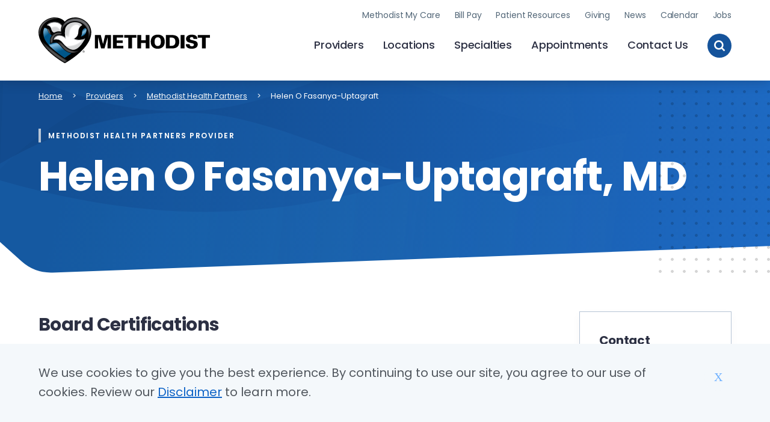

--- FILE ---
content_type: text/html; charset=UTF-8
request_url: https://bestcare.org/providers/methodist-health-partners/fasanya-uptagraft-helen
body_size: 9778
content:





<!DOCTYPE html>
<html lang="en" dir="ltr" prefix="content: http://purl.org/rss/1.0/modules/content/  dc: http://purl.org/dc/terms/  foaf: http://xmlns.com/foaf/0.1/  og: http://ogp.me/ns#  rdfs: http://www.w3.org/2000/01/rdf-schema#  schema: http://schema.org/  sioc: http://rdfs.org/sioc/ns#  sioct: http://rdfs.org/sioc/types#  skos: http://www.w3.org/2004/02/skos/core#  xsd: http://www.w3.org/2001/XMLSchema# " class="no-js">
  <head>
    <meta charset="utf-8" />
<meta name="robots" content="noindex, nofollow, noarchive, nosnippet, noimageindex, notranslate" />
<link rel="canonical" href="https://bestcare.org/providers/methodist-health-partners/fasanya-uptagraft-helen" />
<meta property="og:site_name" content="Nebraska Methodist Health System" />
<meta property="og:type" content="Page" />
<meta property="og:url" content="https://bestcare.org/providers/methodist-health-partners/fasanya-uptagraft-helen" />
<meta property="og:title" content="Helen O Fasanya-Uptagraft" />
<meta name="twitter:card" content="summary" />
<meta name="twitter:site" content="@meaningofcare" />
<meta name="twitter:title" content="Helen O Fasanya-Uptagraft" />
<meta name="twitter:site:id" content="18770015" />
<meta name="google-site-verification" content="gIfY283kud0TvRAPsSrFwKhgkjlgbqRYZj0-1vBg-X0" />
<meta name="silktide-cms" content="mxuTX7b4mY7yPVVEo8q9hpiTY/GDUEPTUq3QirR/E8pLazEJxfZQLu0N+Rzlo9w46J0PSI4YzXe9p0o3hB4Ne/S7f7v3xCbTbsK2GnMWFkzlw0/5E0CnoICElDZPaTS10BEAgC5viRVq2//q+Ip8pQ==" />
<meta name="Generator" content="Drupal 10 (https://www.drupal.org)" />
<meta name="MobileOptimized" content="width" />
<meta name="HandheldFriendly" content="true" />
<meta name="viewport" content="width=device-width, initial-scale=1.0" />
<style>
      .disagree-button.eu-cookie-compliance-more-button:focus,
      .eu-cookie-compliance-agree-button:focus,
      .eu-cookie-compliance-default-button:focus,
      .eu-cookie-compliance-hide-button:focus,
      .eu-cookie-compliance-more-button-thank-you:focus,
      .eu-cookie-withdraw-button:focus,
      .eu-cookie-compliance-save-preferences-button:focus { outline: 3px solid #f00; }</style>
<script type="application/ld+json">{
    "@context": "https://schema.org",
    "@graph": [
        {
            "@type": "Service",
            "@id": "https://bestcare.org",
            "name": "Methodist Health System",
            "description": "At Methodist, we’re dedicated to improving the health of our communities by the way we care, educate and innovate.",
            "brand": {
                "@type": "Brand",
                "@id": "https://bestcare.org",
                "name": "Methodist Health System",
                "description": [
                    "At Methodist",
                    "we’re dedicated to improving the health of our communities by the way we care",
                    "educate and innovate."
                ],
                "url": "https://bestcare.org",
                "logo": {
                    "@type": "ImageObject",
                    "representativeOfPage": "True",
                    "url": "https://bestcare.org/themes/custom/heart_and_dove/images/logo-mhs.svg"
                }
            }
        }
    ]
}</script>
<meta http-equiv="x-ua-compatible" content="ie=edge" />

    <link rel="apple-touch-icon" sizes="180x180" href="/apple-touch-icon.png">
    <link rel="icon" type="image/png" sizes="32x32" href="/favicon-32x32.png">
    <link rel="icon" type="image/png" sizes="16x16" href="/favicon-16x16.png">
    <link rel="manifest" href="/site.webmanifest">
    <link rel="mask-icon" href="/safari-pinned-tab.svg" color="#5bbad5">
    <meta name="msapplication-TileColor" content="#2d89ef">
    <meta name="theme-color" content="#ffffff">
    <title>Helen O Fasanya-Uptagraft | Methodist Health System | Omaha, Council Bluffs, Fremont</title>
    <link rel="stylesheet" media="all" href="/sites/default/files/css/css_Q6uzKn1Lk11_FrGxH__A7Rm2tN393597n3G6sNURnPY.css?delta=0&amp;language=en&amp;theme=heart_and_dove&amp;include=eJxtjEEOwjAMBD9kkSdFm2QFoW5cOS4qv4cDFZeeRjtaTTVnar5v0BueOIR7rmZL5xfrph2jMl3JXOAUHqF9LGfiN-VBeGSMlpu9mO5qBSqzBzOUHuf_b2S-Z3BNBZMfIMc6cw" />
<link rel="stylesheet" media="all" href="//fonts.googleapis.com/css2?family=Poppins:ital,wght@0,400;0,500;0,600;0,700;1,400;1,700&amp;display=swap" />
<link rel="stylesheet" media="all" href="/sites/default/files/css/css_qegcYfOAwvpjE-nUAnDhZcdMPYqce6W5IGtFIsVflVM.css?delta=2&amp;language=en&amp;theme=heart_and_dove&amp;include=eJxtjEEOwjAMBD9kkSdFm2QFoW5cOS4qv4cDFZeeRjtaTTVnar5v0BueOIR7rmZL5xfrph2jMl3JXOAUHqF9LGfiN-VBeGSMlpu9mO5qBSqzBzOUHuf_b2S-Z3BNBZMfIMc6cw" />

    <!-- End Google Tag Manager -->
    <script type="application/json" data-drupal-selector="drupal-settings-json">{"path":{"baseUrl":"\/","pathPrefix":"","currentPath":"node\/36266","currentPathIsAdmin":false,"isFront":false,"currentLanguage":"en"},"pluralDelimiter":"\u0003","suppressDeprecationErrors":true,"gtag":{"tagId":"","consentMode":false,"otherIds":[],"events":[],"additionalConfigInfo":[]},"ajaxPageState":{"libraries":"eJxtzksOgzAMhOELpeRI0YQMIcXBKA8Ety-LVlVRNx7938oBDYKTxXrO2JOWatjdqLokXpM3SVhH2n_oPAoNjyZpXWwofYMM7zRRNQpdQ7TxOvce8MTxi9nMRGkOa3BBd9oo6iF3vTIU1fx4VqN-6nVEo2NGEhs4oUszNV0EYWmft75i6lkbs_WofAHk6mNt","theme":"heart_and_dove","theme_token":null},"ajaxTrustedUrl":[],"gtm":{"tagId":null,"settings":{"data_layer":"dataLayer","include_environment":false},"tagIds":["GTM-MJN8QF3"]},"dataLayer":{"defaultLang":"en","languages":{"en":{"id":"en","name":"English","direction":"ltr","weight":0}}},"data":{"extlink":{"extTarget":true,"extTargetAppendNewWindowDisplay":true,"extTargetAppendNewWindowLabel":"(opens in a new window)","extTargetNoOverride":true,"extNofollow":false,"extTitleNoOverride":false,"extNoreferrer":false,"extFollowNoOverride":false,"extClass":"0","extLabel":"(link is external)","extImgClass":false,"extSubdomains":true,"extExclude":"","extInclude":"(.*\\.pdf)","extCssExclude":"","extCssInclude":"","extCssExplicit":"","extAlert":false,"extAlertText":"This link will take you to an external web site. We are not responsible for their content.","extHideIcons":false,"mailtoClass":"0","telClass":"tel","mailtoLabel":"(link sends email)","telLabel":"(link is a phone number)","extUseFontAwesome":false,"extIconPlacement":"append","extPreventOrphan":false,"extFaLinkClasses":"fa fa-external-link","extFaMailtoClasses":"fa fa-envelope-o","extAdditionalLinkClasses":"","extAdditionalMailtoClasses":"","extAdditionalTelClasses":"","extFaTelClasses":"fa fa-phone","allowedDomains":[],"extExcludeNoreferrer":""}},"eu_cookie_compliance":{"cookie_policy_version":"1.0.0","popup_enabled":true,"popup_agreed_enabled":false,"popup_hide_agreed":false,"popup_clicking_confirmation":false,"popup_scrolling_confirmation":false,"popup_html_info":"\u003Cdiv aria-labelledby=\u0022popup-text\u0022  class=\u0022eu-cookie-compliance-banner eu-cookie-compliance-banner-info eu-cookie-compliance-banner--default\u0022\u003E\n  \u003Cdiv class=\u0022popup-content info eu-cookie-compliance-content\u0022\u003E\n        \u003Cdiv id=\u0022popup-text\u0022 class=\u0022eu-cookie-compliance-message\u0022 role=\u0022document\u0022\u003E\n      \u003Cp\u003EWe use cookies to give you the best experience. By continuing to use our site, you agree to our use of cookies. Review our \u003Ca href=\u0022https:\/\/bestcare.org\/disclaimer\u0022 target=\u0022_blank\u0022\u003EDisclaimer\u003C\/a\u003E to learn more.\u003C\/p\u003E\n          \u003C\/div\u003E\n\n    \n    \u003Cdiv id=\u0022popup-buttons\u0022 class=\u0022eu-cookie-compliance-buttons\u0022\u003E\n            \u003Cbutton type=\u0022button\u0022 class=\u0022agree-button eu-cookie-compliance-default-button\u0022\u003EX\u003C\/button\u003E\n          \u003C\/div\u003E\n  \u003C\/div\u003E\n\u003C\/div\u003E","use_mobile_message":false,"mobile_popup_html_info":"\u003Cdiv aria-labelledby=\u0022popup-text\u0022  class=\u0022eu-cookie-compliance-banner eu-cookie-compliance-banner-info eu-cookie-compliance-banner--default\u0022\u003E\n  \u003Cdiv class=\u0022popup-content info eu-cookie-compliance-content\u0022\u003E\n        \u003Cdiv id=\u0022popup-text\u0022 class=\u0022eu-cookie-compliance-message\u0022 role=\u0022document\u0022\u003E\n      \n          \u003C\/div\u003E\n\n    \n    \u003Cdiv id=\u0022popup-buttons\u0022 class=\u0022eu-cookie-compliance-buttons\u0022\u003E\n            \u003Cbutton type=\u0022button\u0022 class=\u0022agree-button eu-cookie-compliance-default-button\u0022\u003EX\u003C\/button\u003E\n          \u003C\/div\u003E\n  \u003C\/div\u003E\n\u003C\/div\u003E","mobile_breakpoint":600,"popup_html_agreed":false,"popup_use_bare_css":true,"popup_height":"auto","popup_width":"100%","popup_delay":1000,"popup_link":"\/","popup_link_new_window":true,"popup_position":false,"fixed_top_position":true,"popup_language":"en","store_consent":false,"better_support_for_screen_readers":false,"cookie_name":"","reload_page":false,"domain":"","domain_all_sites":false,"popup_eu_only":false,"popup_eu_only_js":false,"cookie_lifetime":100,"cookie_session":0,"set_cookie_session_zero_on_disagree":0,"disagree_do_not_show_popup":false,"method":"default","automatic_cookies_removal":true,"allowed_cookies":"","withdraw_markup":"\u003Cbutton type=\u0022button\u0022 class=\u0022eu-cookie-withdraw-tab\u0022\u003EPrivacy settings\u003C\/button\u003E\n\u003Cdiv aria-labelledby=\u0022popup-text\u0022 class=\u0022eu-cookie-withdraw-banner\u0022\u003E\n  \u003Cdiv class=\u0022popup-content info eu-cookie-compliance-content\u0022\u003E\n    \u003Cdiv id=\u0022popup-text\u0022 class=\u0022eu-cookie-compliance-message\u0022 role=\u0022document\u0022\u003E\n      \u003Ch2\u003EWe use cookies on this site to enhance your user experience\u003C\/h2\u003E\u003Cp\u003EYou have given your consent for us to set cookies.\u003C\/p\u003E\n    \u003C\/div\u003E\n    \u003Cdiv id=\u0022popup-buttons\u0022 class=\u0022eu-cookie-compliance-buttons\u0022\u003E\n      \u003Cbutton type=\u0022button\u0022 class=\u0022eu-cookie-withdraw-button \u0022\u003EWithdraw consent\u003C\/button\u003E\n    \u003C\/div\u003E\n  \u003C\/div\u003E\n\u003C\/div\u003E","withdraw_enabled":false,"reload_options":0,"reload_routes_list":"","withdraw_button_on_info_popup":false,"cookie_categories":[],"cookie_categories_details":[],"enable_save_preferences_button":true,"cookie_value_disagreed":"0","cookie_value_agreed_show_thank_you":"1","cookie_value_agreed":"2","containing_element":"body","settings_tab_enabled":false,"olivero_primary_button_classes":"","olivero_secondary_button_classes":"","close_button_action":"close_banner","open_by_default":true,"modules_allow_popup":true,"hide_the_banner":false,"geoip_match":true,"unverified_scripts":[]},"siteAlert":{"timeout":0,"workaround_needed":false},"icon_select":{"icon_select_url":"\/sites\/default\/files\/icons\/icon_select_map.svg?hash=2aefefeb817860b638fa86d7f4d537c8"},"csp":{"nonce":"6GlBIbj5VMJlo-5slDt2sA"},"user":{"uid":0,"permissionsHash":"f06dedf02e5af716089c033f402e5d12599b397e66dbe0ca9cfd3608d3e3a40b"}}</script>
<script src="/themes/custom/heart_and_dove/js/libraries/modernizr.min.js?v=3.11.7"></script>
<script src="/sites/default/files/js/js_vMU53NhPViW0k730D4DR6cBbTNJx2D3jGIcRFlcW190.js?scope=header&amp;delta=1&amp;language=en&amp;theme=heart_and_dove&amp;include=eJxtzkEOwyAMRNEL0XAkNAGHkBgcgYnS25dFq6pRNx79t3KAgvGkamdacSapzVB3XmRPNCYfnFA82X9o6FJOZbeh9gM8vdNEkcjkFNHGce49YcP1i9mshKoOJbggJ9nIMoPvOjJUkfzYmpF56c1DyVFGYhtoQWc1LQ0CU9XPW195AXhNXNk"></script>
<script src="/modules/contrib/google_tag/js/gtag.js?t9l1ot"></script>
<script src="/modules/contrib/google_tag/js/gtm.js?t9l1ot"></script>

    <script>var _msdaf_id = 'b6be38c2865fa';</script>
    <script src="https://app.dafwidget.com/api/js/source.js"></script>
  </head>
  <body class="user-logged-in--editor user-logged-out path-node not-front node-page node-page--node-type-mhp-provider" id="top">
  <!-- End Google Tag Manager (noscript) -->
    <div class="skiplinks">
  <a href="#main" class="skiplinks__link visually-hidden focusable">Skip to main content</a>
</div>
    <noscript><iframe src="https://www.googletagmanager.com/ns.html?id=GTM-MJN8QF3"
                  height="0" width="0" style="display:none;visibility:hidden"></iframe></noscript>

      <div class="dialog-off-canvas-main-canvas" data-off-canvas-main-canvas>
    

      
  



<div class="site-alert" aria-live="polite"></div>


    
<div id="page-wrapper" class="page-wrapper">
  <div id="page">
          
      
<header class="l-header " role="banner">
  <div class="l-constrain l-constrain--medium">
    <div class="header">
      <a class="header__brand" href="/" class="logo" title="Home">
        <span class="header__name">Methodist Health System</span>
        <img class="header__logo" src="/themes/custom/heart_and_dove/images/logo-mhs.svg" role="presentation">
      </a>
      <input class="header__toggle-checkbox" type="checkbox" id="header__toggle-checkbox" />
      <label class="header__toggle-label" for="header__toggle-checkbox">
        <span class="toggle-label__text">Toggle Menu</span>
                  <img class="toggle-label__open" loading="lazy" src="/themes/custom/heart_and_dove/images/icon-menu-open.svg" role="presentation">
                <img class="toggle-label__close" loading="lazy" src="/themes/custom/heart_and_dove/images/icon-menu-close.svg" role="presentation">
      </label>
      <div class="header__content">
                  <form class="header__site-search form-item form-item--textfield" action="/search">
            <label class="site-search__label form-item__label" for="edit-textfield">Search Methodist Health System</label>
            <input class="site-search__text form-item__text" name="search" id="edit-textfield" type="text" size="60" maxlength="128" placeholder="Search Methodist by keyword...">
            <input class="site-search__submit" type="submit" name="" value="Search">
          </form>
                    
  
                                                    <ul  class="menu menu--section primary-nav">
        
            
                                                                      
      
      

              <li  class="menu__item primary-nav__item">
          <a href="/providers" class="menu__link primary-nav__link" data-drupal-link-system-path="node/27686">Providers</a>
                                      </li>
          
            
                                                                      
      
      

              <li  class="menu__item primary-nav__item">
          <a href="/locations" class="menu__link primary-nav__link" data-drupal-link-system-path="node/46671">Locations</a>
                                      </li>
          
            
                                                                      
      
      

              <li  class="menu__item primary-nav__item">
          <a href="/specialties" class="menu__link primary-nav__link" data-drupal-link-system-path="node/11591">Specialties</a>
                                      </li>
          
            
                                                                      
      
      

              <li  class="menu__item primary-nav__item">
          <a href="/appointments" class="menu__link primary-nav__link" data-drupal-link-system-path="node/11576">Appointments</a>
                                      </li>
          
            
                                                                      
      
      

              <li  class="menu__item primary-nav__item">
          <a href="/contact-us" class="menu__link primary-nav__link" data-drupal-link-system-path="node/11571">Contact Us</a>
                                      </li>
              </ul>
  


              
  
                                                    <ul  class="menu menu--section utility-nav">
        
            
                                                                      
      
      

              <li  class="menu__item utility-nav__item">
          <a href="/patient-resources/methodist-my-care" class="menu__link utility-nav__link" data-drupal-link-system-path="node/10566">Methodist My Care</a>
                                      </li>
          
            
                                                                      
      
      

              <li  class="menu__item utility-nav__item">
          <a href="/patient-resources/billing-and-insurance/online-bill-pay" class="menu__link utility-nav__link" data-drupal-link-system-path="node/11171">Bill Pay</a>
                                      </li>
          
            
                                                                      
      
      

              <li  class="menu__item utility-nav__item">
          <a href="/patient-resources" class="menu__link utility-nav__link" data-drupal-link-system-path="node/10561">Patient Resources</a>
                                      </li>
          
            
                                                                      
      
      

              <li  class="menu__item utility-nav__item">
          <a href="/giving" class="menu__link utility-nav__link" data-drupal-link-system-path="node/17801">Giving</a>
                                      </li>
          
            
                                                                      
      
      

              <li  class="menu__item utility-nav__item">
          <a href="/news" class="menu__link utility-nav__link" data-drupal-link-system-path="node/15571">News</a>
                                      </li>
          
            
                                                                      
      
      

              <li  class="menu__item utility-nav__item">
          <a href="/events/calendar" class="menu__link utility-nav__link" data-drupal-link-system-path="events/calendar">Calendar</a>
                                      </li>
          
            
                                                                      
      
      

              <li  class="menu__item utility-nav__item">
          <a href="/jobs" class="menu__link utility-nav__link" data-drupal-link-system-path="node/11596">Jobs</a>
                                      </li>
              </ul>
  


                    <button class="header__search-button" type="button" name="button">
            <span class="search-button__text">Toggle Site Search</span>
            <img class="search-button__search" src="/themes/custom/heart_and_dove/images/icon-search.svg" role="presentation">
            <img class="search-button__close" src="/themes/custom/heart_and_dove/images/icon-close.svg" role="presentation">
          </button>
              </div>
    </div>
  </div>
</header>

    
          
      
  <div data-drupal-messages-fallback class="hidden"></div>




  
  
    

  
      



<div id="main-wrapper" class="layout-main-wrapper layout-container">
  <div id="main" class="layout-main">
    <main id="content" class="main-content" role="main">
      <a id="main-content" tabindex="-1"></a>
      <div class="main-content__container container">
        
<div class="l-breadcrumb">
        




  
  
    

  
      
  

<nav aria-labelledby="breadcrumb-label" class="breadcrumb" role="navigation">
  <div class="l-constrain">
    <h2 class="breadcrumb__title visually-hidden" id="breadcrumb-label">Breadcrumb</h2>
    <ol class="breadcrumb__list">
              <li class="breadcrumb__item">
                      <a class="breadcrumb__link" href="/">Home</a>
                  </li>
              <li class="breadcrumb__item">
                      <a class="breadcrumb__link" href="/providers">Providers</a>
                  </li>
              <li class="breadcrumb__item">
                      <a class="breadcrumb__link" href="/methodist-health-partners/search">Methodist Health Partners</a>
                  </li>
              <li class="breadcrumb__item">
                      <span aria-current="page">
              Helen O Fasanya-Uptagraft
            </span>
                  </li>
          </ol>
  </div>
</nav>

  
  
  

    </div>


                          
    
<div class="hero ">
  <img class="hero-shape-dot-pattern" src="/themes/custom/heart_and_dove/images/hero-dot-pattern.svg" role="presentation" alt="Decorative dot pattern background image.">
  <div class="hero__bg" >
        <img class="hero-shape-top-1" src="/themes/custom/heart_and_dove/images/hero-image-top-1.svg" role="presentation" alt="Decorative blue shape background image.">
    <img class="hero-shape-top-2" src="/themes/custom/heart_and_dove/images/hero-image-top-2.svg" role="presentation" alt="Decorative blue shape background image.">
    <img class="hero-shape-bottom-1" src="/themes/custom/heart_and_dove/images/hero-image-bottom-1.svg" role="presentation" alt="Decorative blue shape background image.">
    <img class="hero-shape-bottom-2" src="/themes/custom/heart_and_dove/images/hero-image-bottom-2.svg" role="presentation" alt="Decorative blue shape background image.">
    <div class="l-constrain l-constrain--medium hero__content">
              
<div class="category-label">
  <div class="category-label__bar" ></div>
  <h6 class="category-label__title">Methodist Health Partners Provider</h6>
</div>
<!-- @TODO how are the colors decided for the left bar? -->
            <h1 class="hero__title">
        Helen O Fasanya-Uptagraft, MD
      </h1>
            
<div class="button-download-apps ">
  </div>

    </div>
  </div>
</div>
  
                  <div class="l-constrain l-constrain--medium">
            <div class="l-page l-page-grid l-page-not-full-width                l-page-grid--right">
              
              
              <div class="l-page-grid__main">
                
                                      <div class="section rich-text-component">
      <div class="l-constrain l-constrain--small">
                  <div>
            <h3>Board Certifications</h3>
            
<ul>
      <li>American Board of Internal Medicine/Gastroenterolo</li>
      <li>American Board of Internal Medicine</li>
  </ul>

          </div>
          <br />
        
                  <div>
            <h3>Specialties</h3>
            
  Gastroenterology

          </div>
          <br />
        
                  <div>
            <h3>Language(s)</h3>
            
  Russian

          </div>
          <br />
        
                  <div>
            <h3>Medical School</h3>
            
  Creighton University School of Medicine

          </div>
          <br />
        
                  <div>
            <h3>Residency</h3>
            
  University of Wisconsin Hospitals and Clinics

          </div>
          <br />
        
                  <div>
            <h3>Fellowship</h3>
            
  Duke University Medical Center

          </div>
          <br />
        
        
                  <div>
            <h3>Current Methodist Hospital Affiliations</h3>
            
  CHI-Health Mercy Corning

          </div>
          <br />
        
                  <div>
            <h3>Additional Affiliations</h3>
            
  Methodist Fremont Health, Nebraska Methodist Hospital

          </div>
          <br />
              </div>
    </div>
                  
                              </div>

              
                              <div class="l-page-grid__right">
                            <div class="supplemental-info">
        <h5 class="supplemental-info__title">Contact Information</h5>
                  <div class="supplemental-info__item">
            <h6 class="supplemental-info__item-title">Primary Location</h6>
            <div class="supplemental-info__item-content">
              
  <p class="address" translate="no"><span class="organization">Midwest Gastrointestinal Associates, PC</span><br>
<span class="address-line1">8901 INDIAN HILLS DR STE 200</span><br>
<span class="locality">Omaha</span>, <span class="administrative-area">NE</span> <span class="postal-code">68114</span><br>
<span class="country">United States</span></p>

              <br />
              
  (402) 397-7057

            </div>
          </div>
        
                  <div class="supplemental-info__item">
            <h6 class="supplemental-info__item-title">Secondary Location</h6>
            <div class="supplemental-info__item-content">
              
  <p class="address" translate="no"><span class="organization">Midwest Gastrointestinal Associates, PC</span><br>
<span class="address-line1">17001 LAKESIDE HILLS PLZ STE 100</span><br>
<span class="locality">Omaha</span>, <span class="administrative-area">NE</span> <span class="postal-code">68130</span><br>
<span class="country">United States</span></p>

              <br />
              
  (402) 885-8700

            </div>
          </div>
              </div>
                      </div>
                          </div>
          </div>
        
        
        
      </div>
    </main>
  </div>
</div>

  
  
  


    
          
                                                          





  
  
    

      <div  class="block__content">
  
      <section class="newsletter-signup">
  <div class="l-constrain l-constrain--medium">
    <div class="newsletter-signup__content">
      <header class="newsletter-signup__header">
        <h4 class="newsletter-signup__title">Sign up now to receive health information email updates.</h4>
      </header>
      <script src="https://www.cognitoforms.com/f/seamless.js" data-key="484IqAmEuUGakCTTT4FyTA" data-form="604"></script>
    </div>
  </div>
</section>

  
      </div>
  
  

                                                                                            <footer class="l-footer" role="contentinfo">
  <div class="l-constrain l-constrain--medium">
      <div class="footer">
        <div class="footer__contact">
          <a class="footer__brand" href="/" class="logo" title="Home">
            <span class="footer__name">Methodist Health System</span>
            <img class="footer__logo" loading="lazy" src="/themes/custom/heart_and_dove/images/logo-mhs-white.svg" role="presentation">
          </a>
          <div class="footer__contact-items">
                          <div class="footer__contact-item">
                <span class="footer__contact-label">Address:</span>
                <div class="footer__contact-text">
                                                  825 S. 169th St.<br />
Omaha, NE 68118
                                  
                                </div>
              </div>
                                      <div class="footer__contact-item">
                <span class="footer__contact-label">Phone:</span>
                <div class="footer__contact-text">
                                  <a href="tel:(402) 354-4800">(402) 354-4800</a>                                                  </div>
              </div>
                                      <div class="footer__contact-item footer__contact-item--social">
                <span class="footer__contact-label">Social:</span>
                <div class="footer__contact-social">
                  <ul class="footer__social">
                                          <li class="footer__social-item">
                        <a class="footer__social-link" href="https://www.facebook.com/bestcare">
                          <span class="footer__social-text">facebook</span>
                          <svg width="27" height="27" viewBox="0 0 27 27" xmlns="http://www.w3.org/2000/svg"><path d="M13.5 0C6.045 0 0 6.045 0 13.5S6.045 27 13.5 27 27 20.955 27 13.5 20.955 0 13.5 0zm3.375 9h-1.519c-.605 0-.731.249-.731.875v1.375h2.25l-.235 2.25h-2.015v7.875H11.25V13.5H9v-2.25h2.25V8.653c0-1.99 1.047-3.028 3.408-3.028h2.217V9z" fill="#FFF" fill-rule="nonzero"/></svg>                        </a>
                      </li>
                                          <li class="footer__social-item">
                        <a class="footer__social-link" href="https://twitter.com/meaningofcare">
                          <span class="footer__social-text">twitter</span>
                          <svg fill="none" height="27" viewBox="0 0 27 27" width="27" xmlns="http://www.w3.org/2000/svg"><path clip-rule="evenodd" d="m13.5 27c7.4558 0 13.5-6.0442 13.5-13.5 0-7.45584-6.0442-13.5-13.5-13.5-7.45584 0-13.5 6.04416-13.5 13.5 0 7.4558 6.04416 13.5 13.5 13.5zm1.9823-14.8006 7.0823 9.4515h-5.5966l-4.5964-6.1344-5.78338 6.1344h-2.13394l6.97352-7.3934.0008.0007-6.61195-8.82424h5.59655l4.131 5.51374 5.202-5.51374h2.1339l-6.3857 6.77424zm4.0223 7.9773-9.93692-13.26847h-1.6991l9.94492 13.26847z" fill="#fff" fill-rule="evenodd"/></svg>                        </a>
                      </li>
                                          <li class="footer__social-item">
                        <a class="footer__social-link" href="https://www.youtube.com/user/methodisths">
                          <span class="footer__social-text">youtube</span>
                          <svg width="27" height="27" viewBox="0 0 27 27" xmlns="http://www.w3.org/2000/svg"><path d="M13.5 0C6.045 0 0 6.045 0 13.5S6.045 27 13.5 27 27 20.955 27 13.5 20.955 0 13.5 0zm4.996 19.003c-2.365.163-7.632.163-9.993 0-2.56-.175-2.859-1.428-2.878-5.503.02-4.083.32-5.328 2.878-5.503 2.361-.162 7.63-.162 9.993 0 2.562.175 2.859 1.428 2.879 5.503-.02 4.083-.32 5.328-2.879 5.503zm-7.246-8.138l5.532 2.63-5.532 2.64v-5.27z" fill="#FFF" fill-rule="nonzero"/></svg>                        </a>
                      </li>
                                          <li class="footer__social-item">
                        <a class="footer__social-link" href="https://www.linkedin.com/company/nebraska-methodist-health-system">
                          <span class="footer__social-text">linkedin</span>
                          <svg width="27" height="27" viewBox="0 0 27 27" xmlns="http://www.w3.org/2000/svg"><path d="M13.5 0C6.045 0 0 6.045 0 13.5S6.045 27 13.5 27 27 20.955 27 13.5 20.955 0 13.5 0zm-2.25 18H9v-6.75h2.25V18zm-1.125-7.752A1.243 1.243 0 0 1 8.887 9c0-.688.554-1.248 1.238-1.248.684 0 1.238.56 1.238 1.248 0 .69-.555 1.248-1.238 1.248zm9 7.752h-2.248v-3.219c0-2.116-2.252-1.937-2.252 0V18h-2.25v-6.75h2.25v1.23c.981-1.818 4.5-1.953 4.5 1.741V18z" fill="#FFF" fill-rule="nonzero"/></svg>                        </a>
                      </li>
                                          <li class="footer__social-item">
                        <a class="footer__social-link" href="https://www.instagram.com/themeaningofcare/">
                          <span class="footer__social-text">instagram</span>
                          <svg width="27" height="27" viewBox="0 0 27 27" xmlns="http://www.w3.org/2000/svg"><path d="M16.683 7.09c-.83-.038-1.08-.045-3.183-.045-2.103 0-2.351.008-3.181.045-2.137.098-3.131 1.109-3.23 3.229-.036.83-.045 1.078-.045 3.181 0 2.103.009 2.351.046 3.183.098 2.114 1.088 3.13 3.229 3.228.829.037 1.078.046 3.181.046 2.104 0 2.352-.007 3.183-.046 2.136-.096 3.13-1.111 3.228-3.228.037-.83.045-1.08.045-3.183 0-2.103-.008-2.351-.045-3.181-.099-2.119-1.094-3.131-3.228-3.23zM13.5 17.544a4.044 4.044 0 1 1 0-8.088 4.044 4.044 0 0 1 0 8.088zm4.204-7.302a.945.945 0 1 1 0-1.89.945.945 0 0 1 0 1.89zm-1.58 3.258a2.625 2.625 0 1 1-5.249 0 2.625 2.625 0 0 1 5.25 0zM13.5 0C6.045 0 0 6.045 0 13.5S6.045 27 13.5 27 27 20.955 27 13.5 20.955 0 13.5 0zm7.828 16.747c-.13 2.863-1.724 4.45-4.58 4.58-.84.039-1.11.048-3.248.048-2.139 0-2.406-.009-3.247-.047-2.862-.132-4.45-1.72-4.58-4.581-.039-.84-.048-1.108-.048-3.247s.009-2.406.047-3.247c.132-2.862 1.72-4.45 4.581-4.58.84-.039 1.108-.048 3.247-.048s2.408.009 3.248.048c2.863.132 4.451 1.724 4.58 4.58.038.84.047 1.108.047 3.247s-.009 2.408-.047 3.247z" fill="#FFF" fill-rule="nonzero"/></svg>                        </a>
                      </li>
                                      </ul>
                </div>
              </div>
                      </div>
        </div>
        <div class="footer__navs">
          <div class="footer__3up">
            <div class="footer__nav">
                                
  
                                                    <ul  class="menu menu--footer footer-nav">
        
            
                                                                                                                  
      
      

              <h6 class="footer__nav-title">
          <a href="/patient-resources" class="menu__link has-subnav is-expanded footer-nav__link" data-drupal-link-system-path="node/10561">Patient Resources</a>
        </h6>
        <li  class="menu__item has-subnav is-expanded footer-nav__item">
                                <ul class="menu menu__subnav--1">
        
            
                                                                      
      
      

              <li  class="menu__item footer-nav__item">
          <a href="/patient-resources/methodist-my-care" class="menu__link footer-nav__link" data-drupal-link-system-path="node/10566">Methodist My Care | Patient Portal</a>
                                      </li>
          
            
                                                                      
      
      

              <li  class="menu__item footer-nav__item">
          <a href="/patient-resources/billing-and-insurance" class="menu__link footer-nav__link" data-drupal-link-system-path="node/11436">Billing and Insurance</a>
                                      </li>
          
            
                                                                      
      
      

              <li  class="menu__item footer-nav__item">
          <a href="/patient-resources/billing-and-insurance/patient-estimates-and-pricing" class="menu__link footer-nav__link" data-drupal-link-system-path="node/11116">Price Transparency</a>
                                      </li>
          
            
                                                                      
      
      

              <li  class="menu__item footer-nav__item">
          <a href="/patient-resources/request-medical-records" class="menu__link footer-nav__link" data-drupal-link-system-path="node/10576">Request Medical Records</a>
                                      </li>
          
            
                                                                      
      
      

              <li  class="menu__item footer-nav__item">
          <a href="/patient-resources/patient-forms" class="menu__link footer-nav__link" data-drupal-link-system-path="node/10571">Patient Forms</a>
                                      </li>
          
            
                                                                      
      
      

              <li  class="menu__item footer-nav__item">
          <a href="/patient-resources/patient-and-visitor-services/advance-directives-and-care-planning" class="menu__link footer-nav__link" data-drupal-link-system-path="node/10581">Advance Directives</a>
                                      </li>
          
            
                                                                      
      
      

              <li  class="menu__item footer-nav__item">
          <a href="/patient-resources/patient-education" class="menu__link footer-nav__link" data-drupal-link-system-path="node/10596">Patient Education</a>
                                      </li>
          
            
                                                                      
      
      

              <li  class="menu__item footer-nav__item">
          <a href="/patient-resources/patient-and-visitor-services/patient-rights-and-responsibilities" class="menu__link footer-nav__link" data-drupal-link-system-path="node/10651">Patient Rights and Responsibilities</a>
                                      </li>
              </ul>
  
                </li>
              </ul>
  


              </div>
            <div class="footer__nav">
                                
  
                                                    <ul  class="menu menu--footer footer-nav">
        
            
                                                                                                                  
      
      

              <h6 class="footer__nav-title">
          <a href="/provider-and-employee-resources" class="menu__link has-subnav is-expanded footer-nav__link" data-drupal-link-system-path="node/10506">Provider and Employee Resources</a>
        </h6>
        <li  class="menu__item has-subnav is-expanded footer-nav__item">
                                <ul class="menu menu__subnav--1">
        
            
                                                                      
      
      

              <li  class="menu__item footer-nav__item">
          <a href="/methodist-health-partners" class="menu__link footer-nav__link" data-drupal-link-system-path="node/10511">Methodist Health Partners</a>
                                      </li>
          
            
                                                                      
      
      

              <li  class="menu__item footer-nav__item">
          <a href="/provider-and-employee-resources/employee-resources" class="menu__link footer-nav__link" data-drupal-link-system-path="node/10516">For Employees</a>
                                      </li>
          
            
                                                                      
      
      

              <li  class="menu__item footer-nav__item">
          <a href="https://staff.bestcare.org" class="menu__link footer-nav__link">For Providers</a>
                                      </li>
          
            
                                                                      
      
      

              <li  class="menu__item footer-nav__item">
          <a href="https://pathologycenter.bestcare.org/" class="menu__link footer-nav__link">Methodist Pathology Center</a>
                                      </li>
          
            
                                                                      
      
      

              <li  class="menu__item footer-nav__item">
          <a href="https://bestcareeap.org/" class="menu__link footer-nav__link">Best Care EAP</a>
                                      </li>
              </ul>
  
                </li>
              </ul>
  


              </div>
            <div class="footer__nav">
                                
  
                                                    <ul  class="menu menu--footer footer-nav">
        
            
                                                                                                                  
      
      

              <h6 class="footer__nav-title">
          <a href="/about" class="menu__link has-subnav is-expanded footer-nav__link" data-drupal-link-system-path="node/10321">About Methodist</a>
        </h6>
        <li  class="menu__item has-subnav is-expanded footer-nav__item">
                                <ul class="menu menu__subnav--1">
        
            
                                                                      
      
      

              <li  class="menu__item footer-nav__item">
          <a href="/mission-vision-and-values" class="menu__link footer-nav__link" data-drupal-link-system-path="node/10326">Mission, Vision, Values and Commitment </a>
                                      </li>
          
            
                                                                      
      
      

              <li  class="menu__item footer-nav__item">
          <a href="/about/leadership" class="menu__link footer-nav__link" data-drupal-link-system-path="about/leadership">Leadership</a>
                                      </li>
          
            
                                                                      
      
      

              <li  class="menu__item footer-nav__item">
          <a href="/about/affiliated-organizations" class="menu__link footer-nav__link" data-drupal-link-system-path="node/10336">Affiliated Organizations</a>
                                      </li>
          
            
                                                                      
      
      

              <li  class="menu__item footer-nav__item">
          <a href="/awards-accreditations" class="menu__link footer-nav__link" data-drupal-link-system-path="awards-accreditations">Awards and Accreditations</a>
                                      </li>
          
            
                                                                      
      
      

              <li  class="menu__item footer-nav__item">
          <a href="/about/community-benefits" class="menu__link footer-nav__link" data-drupal-link-system-path="node/10331">Community Benefits</a>
                                      </li>
          
            
                                                                      
      
      

              <li  class="menu__item footer-nav__item">
          <a href="/jobs" class="menu__link footer-nav__link" data-drupal-link-system-path="node/11596">Jobs</a>
                                      </li>
              </ul>
  
                </li>
              </ul>
  


              </div>
          </div>
          <div class="footer__credits">
            <div class="footer__credit-text">
              &copy; Copyright 2026 Methodist Health System
            </div>
                
  
                                                    <ul  class="menu menu--section footer-credit-nav">
        
            
                                                                      
      
      

              <li  class="menu__item footer-credit-nav__item">
          <a href="/sites/default/files/2024-10/nondiscrimination-notice.pdf" class="menu__link footer-credit-nav__link">Nondiscrimination Notice</a>
                                      </li>
          
            
                                                                      
      
      

              <li  class="menu__item footer-credit-nav__item">
          <a href="/disclaimer" class="menu__link footer-credit-nav__link" data-drupal-link-system-path="node/16651">Disclaimer</a>
                                      </li>
          
            
                                                                      
      
      

              <li  class="menu__item footer-credit-nav__item">
          <a href="/patient-resources/patient-and-visitor-services/patient-privacy" class="menu__link footer-credit-nav__link" data-drupal-link-system-path="node/10666">Privacy Policy</a>
                                      </li>
          
            
                                                                      
      
      

              <li  class="menu__item footer-credit-nav__item">
          <a href="/sites/default/files/2021-01/language-assistance.pdf" class="menu__link footer-credit-nav__link">Language Assistance</a>
                                      </li>
          
            
                                                                      
      
      

              <li  class="menu__item footer-credit-nav__item">
          <a href="https://bestcare.org/sitemap.xml" class="menu__link footer-credit-nav__link">Sitemap</a>
                                      </li>
          
            
                                                                      
      
      

              <li  class="menu__item footer-credit-nav__item">
          <a href="https://bestcare.org/html-sitemap" class="menu__link footer-credit-nav__link">HTML Sitemap</a>
                                      </li>
              </ul>
  


            </div>
        </div>
      </div>
  </div>
</footer>

      </div>
</div>

  </div>

    <script>window.dataLayer = window.dataLayer || []; window.dataLayer.push({"drupalLanguage":"en","drupalCountry":"US","siteName":"Methodist Health System | Omaha, Council Bluffs, Fremont","entityCreated":"1715062583","entityLangcode":"en","entityStatus":"1","entityUid":"0","entityUuid":"611058f7-4c82-4a59-877e-13815ea6ef3f","entityVid":"143946","entityName":"Anonymous","entityType":"node","entityBundle":"mhp_provider","entityId":"36266","entityTitle":"Helen O Fasanya-Uptagraft","userUid":0});</script>

  <!-- Install App Button -->
    <button id="install-app" style="display: none;">Install App</button>

    <script src="/sites/default/files/js/js_OArmYoy0B6dnwcFx8oLVk9VeMHDzAGGBSeznhvnpZT4.js?scope=footer&amp;delta=0&amp;language=en&amp;theme=heart_and_dove&amp;include=eJxtzkEOwyAMRNEL0XAkNAGHkBgcgYnS25dFq6pRNx79t3KAgvGkamdacSapzVB3XmRPNCYfnFA82X9o6FJOZbeh9gM8vdNEkcjkFNHGce49YcP1i9mshKoOJbggJ9nIMoPvOjJUkfzYmpF56c1DyVFGYhtoQWc1LQ0CU9XPW195AXhNXNk"></script>

  </body>
</html>


--- FILE ---
content_type: text/css; charset=utf-8
request_url: https://app.dafwidget.com/public/button.css
body_size: 811
content:
.daf-button-link{color:#0e5c81;text-align:center;text-decoration:none;font-weight:700;line-height:1.3;font-size:17px;display:inline-block;position:relative;outline:0;cursor:pointer;margin:1em 0 0}.daf-button-link:hover,.daf-button-link:focus,.daf-button-link:active{color:#0c415a}.daf-modal{visibility:hidden;opacity:0;position:fixed!important;z-index:999999!important;left:0!important;top:0!important;width:100%!important;height:100%!important;overflow:auto!important;background-color:#000!important;background-color:rgba(0,0,0,.4)!important;text-align:center!important}.daf-modal-content{background-color:#fff!important;margin:8% auto!important;padding:20px!important;border-radius:4px!important;box-shadow:0 15px 35px rgba(50,50,93,.1),0 5px 15px rgba(0,0,0,7%)!important;max-width:360px}.modal-close-btn{float:left!important;font-family:arimo,sans-serif!important;font-size:28px!important;font-weight:700!important;line-height:1!important;color:#000!important;text-shadow:0 1px 0 #fff!important;opacity:.5!important;margin-left:unset!important;width:10%!important;background-color:initial!important;text-decoration:none;cursor:pointer}.modal-body{padding:0 1em 2em;clear:both}.modal-title{font-family:arimo,sans-serif!important;font-weight:400!important;margin-bottom:.5rem!important;text-transform:none!important;letter-spacing:0!important;padding:.5em 0 .25em;font-size:26px!important;color:#434c50!important}.modal-input-field{width:270px;padding:10px;margin:8px 0;display:inline-block;border:1px solid #ccc;border-radius:4px;box-sizing:border-box;font-size:14px}.modal-submit-button{background:#1da1db;color:#fff;border-radius:4px;box-shadow:0 4px 6px rgba(50,50,93,.11),0 1px 3px rgba(0,0,0,8%);padding:13px 29px;font-size:16px;border:1px solid transparent;font-weight:700;cursor:pointer;letter-spacing:.05em;margin:.5em 0 0;width:270px}.modal-submit-button:hover,.modal-submit-button:focus,.modal-submit-button:active{box-shadow:0 7px 14px rgba(50,50,93,.1),0 3px 6px rgba(0,0,0,8%);background:#60bde6}.modal-submit-button:disabled{cursor:no-drop}.widget-terms{padding-top:1em;width:270px;margin:auto;font-family:arimo,sans-serif!important;font-size:14px!important;color:#696e73!important}.support-link{font-family:arimo,sans-serif!important;font-size:16px!important}.widget-terms a,.support-link{color:#105d7e!important}.widget-terms a:hover,.support-link:hover{color:#00506e!important}.modal-footer{border-top:2px solid #ffce01!important;padding-top:15px;margin:0 auto}:-moz-placeholder{font-family:arimo,sans-serif!important;font-size:16px!important}:-ms-input-placeholder{font-family:arimo,sans-serif!important;font-size:16px!important}::-moz-placeholder{font-family:arimo,sans-serif!important;font-size:16px!important}::-webkit-input-placeholder{font-family:arimo,sans-serif!important;font-size:16px!important}

--- FILE ---
content_type: image/svg+xml
request_url: https://bestcare.org/themes/custom/heart_and_dove/images/hero-dot-pattern.svg
body_size: 27554
content:
<?xml version="1.0" encoding="UTF-8"?>
<svg width="185px" height="304px" viewBox="0 0 185 304" version="1.1" xmlns="http://www.w3.org/2000/svg" xmlns:xlink="http://www.w3.org/1999/xlink">
    <title>Group 8</title>
    <g id="Page-1" stroke="none" stroke-width="1" fill="none" fill-rule="evenodd" opacity="0.163504464">
        <g id="Homepage-v2.1---Alert" transform="translate(-1785.000000, -678.000000)" fill="#000000">
            <g id="hero" transform="translate(0.000000, 219.000000)">
                <g id="Group-8" transform="translate(1785.000000, 459.000000)">
                    <path d="M2.5,299 C3.88071187,299 5,300.119288 5,301.5 C5,302.880712 3.88071187,304 2.5,304 C1.11928813,304 0,302.880712 0,301.5 C0,300.119288 1.11928813,299 2.5,299 Z M22.5,299 C23.8807119,299 25,300.119288 25,301.5 C25,302.880712 23.8807119,304 22.5,304 C21.1192881,304 20,302.880712 20,301.5 C20,300.119288 21.1192881,299 22.5,299 Z M42.5,299 C43.8807119,299 45,300.119288 45,301.5 C45,302.880712 43.8807119,304 42.5,304 C41.1192881,304 40,302.880712 40,301.5 C40,300.119288 41.1192881,299 42.5,299 Z M62.5,299 C63.8807119,299 65,300.119288 65,301.5 C65,302.880712 63.8807119,304 62.5,304 C61.1192881,304 60,302.880712 60,301.5 C60,300.119288 61.1192881,299 62.5,299 Z M82.5,299 C83.8807119,299 85,300.119288 85,301.5 C85,302.880712 83.8807119,304 82.5,304 C81.1192881,304 80,302.880712 80,301.5 C80,300.119288 81.1192881,299 82.5,299 Z M102.5,299 C103.880712,299 105,300.119288 105,301.5 C105,302.880712 103.880712,304 102.5,304 C101.119288,304 100,302.880712 100,301.5 C100,300.119288 101.119288,299 102.5,299 Z M122.5,299 C123.880712,299 125,300.119288 125,301.5 C125,302.880712 123.880712,304 122.5,304 C121.119288,304 120,302.880712 120,301.5 C120,300.119288 121.119288,299 122.5,299 Z M142.5,299 C143.880712,299 145,300.119288 145,301.5 C145,302.880712 143.880712,304 142.5,304 C141.119288,304 140,302.880712 140,301.5 C140,300.119288 141.119288,299 142.5,299 Z M162.5,299 C163.880712,299 165,300.119288 165,301.5 C165,302.880712 163.880712,304 162.5,304 C161.119288,304 160,302.880712 160,301.5 C160,300.119288 161.119288,299 162.5,299 Z M182.5,299 C183.880712,299 185,300.119288 185,301.5 C185,302.880712 183.880712,304 182.5,304 C181.119288,304 180,302.880712 180,301.5 C180,300.119288 181.119288,299 182.5,299 Z M2.5,279 C3.88071187,279 5,280.119288 5,281.5 C5,282.880712 3.88071187,284 2.5,284 C1.11928813,284 0,282.880712 0,281.5 C0,280.119288 1.11928813,279 2.5,279 Z M22.5,279 C23.8807119,279 25,280.119288 25,281.5 C25,282.880712 23.8807119,284 22.5,284 C21.1192881,284 20,282.880712 20,281.5 C20,280.119288 21.1192881,279 22.5,279 Z M42.5,279 C43.8807119,279 45,280.119288 45,281.5 C45,282.880712 43.8807119,284 42.5,284 C41.1192881,284 40,282.880712 40,281.5 C40,280.119288 41.1192881,279 42.5,279 Z M62.5,279 C63.8807119,279 65,280.119288 65,281.5 C65,282.880712 63.8807119,284 62.5,284 C61.1192881,284 60,282.880712 60,281.5 C60,280.119288 61.1192881,279 62.5,279 Z M82.5,279 C83.8807119,279 85,280.119288 85,281.5 C85,282.880712 83.8807119,284 82.5,284 C81.1192881,284 80,282.880712 80,281.5 C80,280.119288 81.1192881,279 82.5,279 Z M102.5,279 C103.880712,279 105,280.119288 105,281.5 C105,282.880712 103.880712,284 102.5,284 C101.119288,284 100,282.880712 100,281.5 C100,280.119288 101.119288,279 102.5,279 Z M122.5,279 C123.880712,279 125,280.119288 125,281.5 C125,282.880712 123.880712,284 122.5,284 C121.119288,284 120,282.880712 120,281.5 C120,280.119288 121.119288,279 122.5,279 Z M142.5,279 C143.880712,279 145,280.119288 145,281.5 C145,282.880712 143.880712,284 142.5,284 C141.119288,284 140,282.880712 140,281.5 C140,280.119288 141.119288,279 142.5,279 Z M162.5,279 C163.880712,279 165,280.119288 165,281.5 C165,282.880712 163.880712,284 162.5,284 C161.119288,284 160,282.880712 160,281.5 C160,280.119288 161.119288,279 162.5,279 Z M182.5,279 C183.880712,279 185,280.119288 185,281.5 C185,282.880712 183.880712,284 182.5,284 C181.119288,284 180,282.880712 180,281.5 C180,280.119288 181.119288,279 182.5,279 Z M2.5,259 C3.88071187,259 5,260.119288 5,261.5 C5,262.880712 3.88071187,264 2.5,264 C1.11928813,264 0,262.880712 0,261.5 C0,260.119288 1.11928813,259 2.5,259 Z M22.5,259 C23.8807119,259 25,260.119288 25,261.5 C25,262.880712 23.8807119,264 22.5,264 C21.1192881,264 20,262.880712 20,261.5 C20,260.119288 21.1192881,259 22.5,259 Z M42.5,259 C43.8807119,259 45,260.119288 45,261.5 C45,262.880712 43.8807119,264 42.5,264 C41.1192881,264 40,262.880712 40,261.5 C40,260.119288 41.1192881,259 42.5,259 Z M62.5,259 C63.8807119,259 65,260.119288 65,261.5 C65,262.880712 63.8807119,264 62.5,264 C61.1192881,264 60,262.880712 60,261.5 C60,260.119288 61.1192881,259 62.5,259 Z M82.5,259 C83.8807119,259 85,260.119288 85,261.5 C85,262.880712 83.8807119,264 82.5,264 C81.1192881,264 80,262.880712 80,261.5 C80,260.119288 81.1192881,259 82.5,259 Z M102.5,259 C103.880712,259 105,260.119288 105,261.5 C105,262.880712 103.880712,264 102.5,264 C101.119288,264 100,262.880712 100,261.5 C100,260.119288 101.119288,259 102.5,259 Z M122.5,259 C123.880712,259 125,260.119288 125,261.5 C125,262.880712 123.880712,264 122.5,264 C121.119288,264 120,262.880712 120,261.5 C120,260.119288 121.119288,259 122.5,259 Z M142.5,259 C143.880712,259 145,260.119288 145,261.5 C145,262.880712 143.880712,264 142.5,264 C141.119288,264 140,262.880712 140,261.5 C140,260.119288 141.119288,259 142.5,259 Z M162.5,259 C163.880712,259 165,260.119288 165,261.5 C165,262.880712 163.880712,264 162.5,264 C161.119288,264 160,262.880712 160,261.5 C160,260.119288 161.119288,259 162.5,259 Z M182.5,259 C183.880712,259 185,260.119288 185,261.5 C185,262.880712 183.880712,264 182.5,264 C181.119288,264 180,262.880712 180,261.5 C180,260.119288 181.119288,259 182.5,259 Z M2.5,239 C3.88071187,239 5,240.119288 5,241.5 C5,242.880712 3.88071187,244 2.5,244 C1.11928813,244 0,242.880712 0,241.5 C0,240.119288 1.11928813,239 2.5,239 Z M22.5,239 C23.8807119,239 25,240.119288 25,241.5 C25,242.880712 23.8807119,244 22.5,244 C21.1192881,244 20,242.880712 20,241.5 C20,240.119288 21.1192881,239 22.5,239 Z M42.5,239 C43.8807119,239 45,240.119288 45,241.5 C45,242.880712 43.8807119,244 42.5,244 C41.1192881,244 40,242.880712 40,241.5 C40,240.119288 41.1192881,239 42.5,239 Z M62.5,239 C63.8807119,239 65,240.119288 65,241.5 C65,242.880712 63.8807119,244 62.5,244 C61.1192881,244 60,242.880712 60,241.5 C60,240.119288 61.1192881,239 62.5,239 Z M82.5,239 C83.8807119,239 85,240.119288 85,241.5 C85,242.880712 83.8807119,244 82.5,244 C81.1192881,244 80,242.880712 80,241.5 C80,240.119288 81.1192881,239 82.5,239 Z M102.5,239 C103.880712,239 105,240.119288 105,241.5 C105,242.880712 103.880712,244 102.5,244 C101.119288,244 100,242.880712 100,241.5 C100,240.119288 101.119288,239 102.5,239 Z M122.5,239 C123.880712,239 125,240.119288 125,241.5 C125,242.880712 123.880712,244 122.5,244 C121.119288,244 120,242.880712 120,241.5 C120,240.119288 121.119288,239 122.5,239 Z M142.5,239 C143.880712,239 145,240.119288 145,241.5 C145,242.880712 143.880712,244 142.5,244 C141.119288,244 140,242.880712 140,241.5 C140,240.119288 141.119288,239 142.5,239 Z M162.5,239 C163.880712,239 165,240.119288 165,241.5 C165,242.880712 163.880712,244 162.5,244 C161.119288,244 160,242.880712 160,241.5 C160,240.119288 161.119288,239 162.5,239 Z M182.5,239 C183.880712,239 185,240.119288 185,241.5 C185,242.880712 183.880712,244 182.5,244 C181.119288,244 180,242.880712 180,241.5 C180,240.119288 181.119288,239 182.5,239 Z M42.5,219 C43.8807119,219 45,220.119288 45,221.5 C45,222.880712 43.8807119,224 42.5,224 C41.1192881,224 40,222.880712 40,221.5 C40,220.119288 41.1192881,219 42.5,219 Z M62.5,219 C63.8807119,219 65,220.119288 65,221.5 C65,222.880712 63.8807119,224 62.5,224 C61.1192881,224 60,222.880712 60,221.5 C60,220.119288 61.1192881,219 62.5,219 Z M2.5,219 C3.88071187,219 5,220.119288 5,221.5 C5,222.880712 3.88071187,224 2.5,224 C1.11928813,224 0,222.880712 0,221.5 C0,220.119288 1.11928813,219 2.5,219 Z M22.5,219 C23.8807119,219 25,220.119288 25,221.5 C25,222.880712 23.8807119,224 22.5,224 C21.1192881,224 20,222.880712 20,221.5 C20,220.119288 21.1192881,219 22.5,219 Z M82.5,219 C83.8807119,219 85,220.119288 85,221.5 C85,222.880712 83.8807119,224 82.5,224 C81.1192881,224 80,222.880712 80,221.5 C80,220.119288 81.1192881,219 82.5,219 Z M102.5,219 C103.880712,219 105,220.119288 105,221.5 C105,222.880712 103.880712,224 102.5,224 C101.119288,224 100,222.880712 100,221.5 C100,220.119288 101.119288,219 102.5,219 Z M162.5,219 C163.880712,219 165,220.119288 165,221.5 C165,222.880712 163.880712,224 162.5,224 C161.119288,224 160,222.880712 160,221.5 C160,220.119288 161.119288,219 162.5,219 Z M182.5,219 C183.880712,219 185,220.119288 185,221.5 C185,222.880712 183.880712,224 182.5,224 C181.119288,224 180,222.880712 180,221.5 C180,220.119288 181.119288,219 182.5,219 Z M122.5,219 C123.880712,219 125,220.119288 125,221.5 C125,222.880712 123.880712,224 122.5,224 C121.119288,224 120,222.880712 120,221.5 C120,220.119288 121.119288,219 122.5,219 Z M142.5,219 C143.880712,219 145,220.119288 145,221.5 C145,222.880712 143.880712,224 142.5,224 C141.119288,224 140,222.880712 140,221.5 C140,220.119288 141.119288,219 142.5,219 Z M2.5,199 C3.88071187,199 5,200.119288 5,201.5 C5,202.880712 3.88071187,204 2.5,204 C1.11928813,204 0,202.880712 0,201.5 C0,200.119288 1.11928813,199 2.5,199 Z M62.5,199 C63.8807119,199 65,200.119288 65,201.5 C65,202.880712 63.8807119,204 62.5,204 C61.1192881,204 60,202.880712 60,201.5 C60,200.119288 61.1192881,199 62.5,199 Z M22.5,199 C23.8807119,199 25,200.119288 25,201.5 C25,202.880712 23.8807119,204 22.5,204 C21.1192881,204 20,202.880712 20,201.5 C20,200.119288 21.1192881,199 22.5,199 Z M82.5,199 C83.8807119,199 85,200.119288 85,201.5 C85,202.880712 83.8807119,204 82.5,204 C81.1192881,204 80,202.880712 80,201.5 C80,200.119288 81.1192881,199 82.5,199 Z M102.5,199 C103.880712,199 105,200.119288 105,201.5 C105,202.880712 103.880712,204 102.5,204 C101.119288,204 100,202.880712 100,201.5 C100,200.119288 101.119288,199 102.5,199 Z M162.5,199 C163.880712,199 165,200.119288 165,201.5 C165,202.880712 163.880712,204 162.5,204 C161.119288,204 160,202.880712 160,201.5 C160,200.119288 161.119288,199 162.5,199 Z M182.5,199 C183.880712,199 185,200.119288 185,201.5 C185,202.880712 183.880712,204 182.5,204 C181.119288,204 180,202.880712 180,201.5 C180,200.119288 181.119288,199 182.5,199 Z M122.5,199 C123.880712,199 125,200.119288 125,201.5 C125,202.880712 123.880712,204 122.5,204 C121.119288,204 120,202.880712 120,201.5 C120,200.119288 121.119288,199 122.5,199 Z M142.5,199 C143.880712,199 145,200.119288 145,201.5 C145,202.880712 143.880712,204 142.5,204 C141.119288,204 140,202.880712 140,201.5 C140,200.119288 141.119288,199 142.5,199 Z M42.5,199 C43.8807119,199 45,200.119288 45,201.5 C45,202.880712 43.8807119,204 42.5,204 C41.1192881,204 40,202.880712 40,201.5 C40,200.119288 41.1192881,199 42.5,199 Z M82.5,179 C83.8807119,179 85,180.119288 85,181.5 C85,182.880712 83.8807119,184 82.5,184 C81.1192881,184 80,182.880712 80,181.5 C80,180.119288 81.1192881,179 82.5,179 Z M122.5,179 C123.880712,179 125,180.119288 125,181.5 C125,182.880712 123.880712,184 122.5,184 C121.119288,184 120,182.880712 120,181.5 C120,180.119288 121.119288,179 122.5,179 Z M142.5,179 C143.880712,179 145,180.119288 145,181.5 C145,182.880712 143.880712,184 142.5,184 C141.119288,184 140,182.880712 140,181.5 C140,180.119288 141.119288,179 142.5,179 Z M62.5,179 C63.8807119,179 65,180.119288 65,181.5 C65,182.880712 63.8807119,184 62.5,184 C61.1192881,184 60,182.880712 60,181.5 C60,180.119288 61.1192881,179 62.5,179 Z M162.5,179 C163.880712,179 165,180.119288 165,181.5 C165,182.880712 163.880712,184 162.5,184 C161.119288,184 160,182.880712 160,181.5 C160,180.119288 161.119288,179 162.5,179 Z M42.5,179 C43.8807119,179 45,180.119288 45,181.5 C45,182.880712 43.8807119,184 42.5,184 C41.1192881,184 40,182.880712 40,181.5 C40,180.119288 41.1192881,179 42.5,179 Z M182.5,179 C183.880712,179 185,180.119288 185,181.5 C185,182.880712 183.880712,184 182.5,184 C181.119288,184 180,182.880712 180,181.5 C180,180.119288 181.119288,179 182.5,179 Z M22.5,179 C23.8807119,179 25,180.119288 25,181.5 C25,182.880712 23.8807119,184 22.5,184 C21.1192881,184 20,182.880712 20,181.5 C20,180.119288 21.1192881,179 22.5,179 Z M102.5,179 C103.880712,179 105,180.119288 105,181.5 C105,182.880712 103.880712,184 102.5,184 C101.119288,184 100,182.880712 100,181.5 C100,180.119288 101.119288,179 102.5,179 Z M2.5,179 C3.88071187,179 5,180.119288 5,181.5 C5,182.880712 3.88071187,184 2.5,184 C1.11928813,184 0,182.880712 0,181.5 C0,180.119288 1.11928813,179 2.5,179 Z M2.5,159 C3.88071187,159 5,160.119288 5,161.5 C5,162.880712 3.88071187,164 2.5,164 C1.11928813,164 0,162.880712 0,161.5 C0,160.119288 1.11928813,159 2.5,159 Z M22.5,159 C23.8807119,159 25,160.119288 25,161.5 C25,162.880712 23.8807119,164 22.5,164 C21.1192881,164 20,162.880712 20,161.5 C20,160.119288 21.1192881,159 22.5,159 Z M42.5,159 C43.8807119,159 45,160.119288 45,161.5 C45,162.880712 43.8807119,164 42.5,164 C41.1192881,164 40,162.880712 40,161.5 C40,160.119288 41.1192881,159 42.5,159 Z M62.5,159 C63.8807119,159 65,160.119288 65,161.5 C65,162.880712 63.8807119,164 62.5,164 C61.1192881,164 60,162.880712 60,161.5 C60,160.119288 61.1192881,159 62.5,159 Z M82.5,159 C83.8807119,159 85,160.119288 85,161.5 C85,162.880712 83.8807119,164 82.5,164 C81.1192881,164 80,162.880712 80,161.5 C80,160.119288 81.1192881,159 82.5,159 Z M102.5,159 C103.880712,159 105,160.119288 105,161.5 C105,162.880712 103.880712,164 102.5,164 C101.119288,164 100,162.880712 100,161.5 C100,160.119288 101.119288,159 102.5,159 Z M122.5,159 C123.880712,159 125,160.119288 125,161.5 C125,162.880712 123.880712,164 122.5,164 C121.119288,164 120,162.880712 120,161.5 C120,160.119288 121.119288,159 122.5,159 Z M142.5,159 C143.880712,159 145,160.119288 145,161.5 C145,162.880712 143.880712,164 142.5,164 C141.119288,164 140,162.880712 140,161.5 C140,160.119288 141.119288,159 142.5,159 Z M162.5,159 C163.880712,159 165,160.119288 165,161.5 C165,162.880712 163.880712,164 162.5,164 C161.119288,164 160,162.880712 160,161.5 C160,160.119288 161.119288,159 162.5,159 Z M182.5,159 C183.880712,159 185,160.119288 185,161.5 C185,162.880712 183.880712,164 182.5,164 C181.119288,164 180,162.880712 180,161.5 C180,160.119288 181.119288,159 182.5,159 Z" id="circles"></path>
                    <path d="M2.5,140 C3.88071187,140 5,141.119288 5,142.5 C5,143.880712 3.88071187,145 2.5,145 C1.11928813,145 0,143.880712 0,142.5 C0,141.119288 1.11928813,140 2.5,140 Z M22.5,140 C23.8807119,140 25,141.119288 25,142.5 C25,143.880712 23.8807119,145 22.5,145 C21.1192881,145 20,143.880712 20,142.5 C20,141.119288 21.1192881,140 22.5,140 Z M42.5,140 C43.8807119,140 45,141.119288 45,142.5 C45,143.880712 43.8807119,145 42.5,145 C41.1192881,145 40,143.880712 40,142.5 C40,141.119288 41.1192881,140 42.5,140 Z M62.5,140 C63.8807119,140 65,141.119288 65,142.5 C65,143.880712 63.8807119,145 62.5,145 C61.1192881,145 60,143.880712 60,142.5 C60,141.119288 61.1192881,140 62.5,140 Z M82.5,140 C83.8807119,140 85,141.119288 85,142.5 C85,143.880712 83.8807119,145 82.5,145 C81.1192881,145 80,143.880712 80,142.5 C80,141.119288 81.1192881,140 82.5,140 Z M102.5,140 C103.880712,140 105,141.119288 105,142.5 C105,143.880712 103.880712,145 102.5,145 C101.119288,145 100,143.880712 100,142.5 C100,141.119288 101.119288,140 102.5,140 Z M122.5,140 C123.880712,140 125,141.119288 125,142.5 C125,143.880712 123.880712,145 122.5,145 C121.119288,145 120,143.880712 120,142.5 C120,141.119288 121.119288,140 122.5,140 Z M142.5,140 C143.880712,140 145,141.119288 145,142.5 C145,143.880712 143.880712,145 142.5,145 C141.119288,145 140,143.880712 140,142.5 C140,141.119288 141.119288,140 142.5,140 Z M162.5,140 C163.880712,140 165,141.119288 165,142.5 C165,143.880712 163.880712,145 162.5,145 C161.119288,145 160,143.880712 160,142.5 C160,141.119288 161.119288,140 162.5,140 Z M182.5,140 C183.880712,140 185,141.119288 185,142.5 C185,143.880712 183.880712,145 182.5,145 C181.119288,145 180,143.880712 180,142.5 C180,141.119288 181.119288,140 182.5,140 Z M2.5,120 C3.88071187,120 5,121.119288 5,122.5 C5,123.880712 3.88071187,125 2.5,125 C1.11928813,125 0,123.880712 0,122.5 C0,121.119288 1.11928813,120 2.5,120 Z M22.5,120 C23.8807119,120 25,121.119288 25,122.5 C25,123.880712 23.8807119,125 22.5,125 C21.1192881,125 20,123.880712 20,122.5 C20,121.119288 21.1192881,120 22.5,120 Z M42.5,120 C43.8807119,120 45,121.119288 45,122.5 C45,123.880712 43.8807119,125 42.5,125 C41.1192881,125 40,123.880712 40,122.5 C40,121.119288 41.1192881,120 42.5,120 Z M62.5,120 C63.8807119,120 65,121.119288 65,122.5 C65,123.880712 63.8807119,125 62.5,125 C61.1192881,125 60,123.880712 60,122.5 C60,121.119288 61.1192881,120 62.5,120 Z M82.5,120 C83.8807119,120 85,121.119288 85,122.5 C85,123.880712 83.8807119,125 82.5,125 C81.1192881,125 80,123.880712 80,122.5 C80,121.119288 81.1192881,120 82.5,120 Z M102.5,120 C103.880712,120 105,121.119288 105,122.5 C105,123.880712 103.880712,125 102.5,125 C101.119288,125 100,123.880712 100,122.5 C100,121.119288 101.119288,120 102.5,120 Z M122.5,120 C123.880712,120 125,121.119288 125,122.5 C125,123.880712 123.880712,125 122.5,125 C121.119288,125 120,123.880712 120,122.5 C120,121.119288 121.119288,120 122.5,120 Z M142.5,120 C143.880712,120 145,121.119288 145,122.5 C145,123.880712 143.880712,125 142.5,125 C141.119288,125 140,123.880712 140,122.5 C140,121.119288 141.119288,120 142.5,120 Z M162.5,120 C163.880712,120 165,121.119288 165,122.5 C165,123.880712 163.880712,125 162.5,125 C161.119288,125 160,123.880712 160,122.5 C160,121.119288 161.119288,120 162.5,120 Z M182.5,120 C183.880712,120 185,121.119288 185,122.5 C185,123.880712 183.880712,125 182.5,125 C181.119288,125 180,123.880712 180,122.5 C180,121.119288 181.119288,120 182.5,120 Z M2.5,100 C3.88071187,100 5,101.119288 5,102.5 C5,103.880712 3.88071187,105 2.5,105 C1.11928813,105 0,103.880712 0,102.5 C0,101.119288 1.11928813,100 2.5,100 Z M22.5,100 C23.8807119,100 25,101.119288 25,102.5 C25,103.880712 23.8807119,105 22.5,105 C21.1192881,105 20,103.880712 20,102.5 C20,101.119288 21.1192881,100 22.5,100 Z M42.5,100 C43.8807119,100 45,101.119288 45,102.5 C45,103.880712 43.8807119,105 42.5,105 C41.1192881,105 40,103.880712 40,102.5 C40,101.119288 41.1192881,100 42.5,100 Z M62.5,100 C63.8807119,100 65,101.119288 65,102.5 C65,103.880712 63.8807119,105 62.5,105 C61.1192881,105 60,103.880712 60,102.5 C60,101.119288 61.1192881,100 62.5,100 Z M82.5,100 C83.8807119,100 85,101.119288 85,102.5 C85,103.880712 83.8807119,105 82.5,105 C81.1192881,105 80,103.880712 80,102.5 C80,101.119288 81.1192881,100 82.5,100 Z M102.5,100 C103.880712,100 105,101.119288 105,102.5 C105,103.880712 103.880712,105 102.5,105 C101.119288,105 100,103.880712 100,102.5 C100,101.119288 101.119288,100 102.5,100 Z M122.5,100 C123.880712,100 125,101.119288 125,102.5 C125,103.880712 123.880712,105 122.5,105 C121.119288,105 120,103.880712 120,102.5 C120,101.119288 121.119288,100 122.5,100 Z M142.5,100 C143.880712,100 145,101.119288 145,102.5 C145,103.880712 143.880712,105 142.5,105 C141.119288,105 140,103.880712 140,102.5 C140,101.119288 141.119288,100 142.5,100 Z M162.5,100 C163.880712,100 165,101.119288 165,102.5 C165,103.880712 163.880712,105 162.5,105 C161.119288,105 160,103.880712 160,102.5 C160,101.119288 161.119288,100 162.5,100 Z M182.5,100 C183.880712,100 185,101.119288 185,102.5 C185,103.880712 183.880712,105 182.5,105 C181.119288,105 180,103.880712 180,102.5 C180,101.119288 181.119288,100 182.5,100 Z M2.5,80 C3.88071187,80 5,81.1192881 5,82.5 C5,83.8807119 3.88071187,85 2.5,85 C1.11928813,85 0,83.8807119 0,82.5 C0,81.1192881 1.11928813,80 2.5,80 Z M22.5,80 C23.8807119,80 25,81.1192881 25,82.5 C25,83.8807119 23.8807119,85 22.5,85 C21.1192881,85 20,83.8807119 20,82.5 C20,81.1192881 21.1192881,80 22.5,80 Z M42.5,80 C43.8807119,80 45,81.1192881 45,82.5 C45,83.8807119 43.8807119,85 42.5,85 C41.1192881,85 40,83.8807119 40,82.5 C40,81.1192881 41.1192881,80 42.5,80 Z M62.5,80 C63.8807119,80 65,81.1192881 65,82.5 C65,83.8807119 63.8807119,85 62.5,85 C61.1192881,85 60,83.8807119 60,82.5 C60,81.1192881 61.1192881,80 62.5,80 Z M82.5,80 C83.8807119,80 85,81.1192881 85,82.5 C85,83.8807119 83.8807119,85 82.5,85 C81.1192881,85 80,83.8807119 80,82.5 C80,81.1192881 81.1192881,80 82.5,80 Z M102.5,80 C103.880712,80 105,81.1192881 105,82.5 C105,83.8807119 103.880712,85 102.5,85 C101.119288,85 100,83.8807119 100,82.5 C100,81.1192881 101.119288,80 102.5,80 Z M122.5,80 C123.880712,80 125,81.1192881 125,82.5 C125,83.8807119 123.880712,85 122.5,85 C121.119288,85 120,83.8807119 120,82.5 C120,81.1192881 121.119288,80 122.5,80 Z M142.5,80 C143.880712,80 145,81.1192881 145,82.5 C145,83.8807119 143.880712,85 142.5,85 C141.119288,85 140,83.8807119 140,82.5 C140,81.1192881 141.119288,80 142.5,80 Z M162.5,80 C163.880712,80 165,81.1192881 165,82.5 C165,83.8807119 163.880712,85 162.5,85 C161.119288,85 160,83.8807119 160,82.5 C160,81.1192881 161.119288,80 162.5,80 Z M182.5,80 C183.880712,80 185,81.1192881 185,82.5 C185,83.8807119 183.880712,85 182.5,85 C181.119288,85 180,83.8807119 180,82.5 C180,81.1192881 181.119288,80 182.5,80 Z M42.5,60 C43.8807119,60 45,61.1192881 45,62.5 C45,63.8807119 43.8807119,65 42.5,65 C41.1192881,65 40,63.8807119 40,62.5 C40,61.1192881 41.1192881,60 42.5,60 Z M62.5,60 C63.8807119,60 65,61.1192881 65,62.5 C65,63.8807119 63.8807119,65 62.5,65 C61.1192881,65 60,63.8807119 60,62.5 C60,61.1192881 61.1192881,60 62.5,60 Z M2.5,60 C3.88071187,60 5,61.1192881 5,62.5 C5,63.8807119 3.88071187,65 2.5,65 C1.11928813,65 0,63.8807119 0,62.5 C0,61.1192881 1.11928813,60 2.5,60 Z M22.5,60 C23.8807119,60 25,61.1192881 25,62.5 C25,63.8807119 23.8807119,65 22.5,65 C21.1192881,65 20,63.8807119 20,62.5 C20,61.1192881 21.1192881,60 22.5,60 Z M82.5,60 C83.8807119,60 85,61.1192881 85,62.5 C85,63.8807119 83.8807119,65 82.5,65 C81.1192881,65 80,63.8807119 80,62.5 C80,61.1192881 81.1192881,60 82.5,60 Z M102.5,60 C103.880712,60 105,61.1192881 105,62.5 C105,63.8807119 103.880712,65 102.5,65 C101.119288,65 100,63.8807119 100,62.5 C100,61.1192881 101.119288,60 102.5,60 Z M162.5,60 C163.880712,60 165,61.1192881 165,62.5 C165,63.8807119 163.880712,65 162.5,65 C161.119288,65 160,63.8807119 160,62.5 C160,61.1192881 161.119288,60 162.5,60 Z M182.5,60 C183.880712,60 185,61.1192881 185,62.5 C185,63.8807119 183.880712,65 182.5,65 C181.119288,65 180,63.8807119 180,62.5 C180,61.1192881 181.119288,60 182.5,60 Z M122.5,60 C123.880712,60 125,61.1192881 125,62.5 C125,63.8807119 123.880712,65 122.5,65 C121.119288,65 120,63.8807119 120,62.5 C120,61.1192881 121.119288,60 122.5,60 Z M142.5,60 C143.880712,60 145,61.1192881 145,62.5 C145,63.8807119 143.880712,65 142.5,65 C141.119288,65 140,63.8807119 140,62.5 C140,61.1192881 141.119288,60 142.5,60 Z M2.5,40 C3.88071187,40 5,41.1192881 5,42.5 C5,43.8807119 3.88071187,45 2.5,45 C1.11928813,45 0,43.8807119 0,42.5 C0,41.1192881 1.11928813,40 2.5,40 Z M62.5,40 C63.8807119,40 65,41.1192881 65,42.5 C65,43.8807119 63.8807119,45 62.5,45 C61.1192881,45 60,43.8807119 60,42.5 C60,41.1192881 61.1192881,40 62.5,40 Z M22.5,40 C23.8807119,40 25,41.1192881 25,42.5 C25,43.8807119 23.8807119,45 22.5,45 C21.1192881,45 20,43.8807119 20,42.5 C20,41.1192881 21.1192881,40 22.5,40 Z M82.5,40 C83.8807119,40 85,41.1192881 85,42.5 C85,43.8807119 83.8807119,45 82.5,45 C81.1192881,45 80,43.8807119 80,42.5 C80,41.1192881 81.1192881,40 82.5,40 Z M102.5,40 C103.880712,40 105,41.1192881 105,42.5 C105,43.8807119 103.880712,45 102.5,45 C101.119288,45 100,43.8807119 100,42.5 C100,41.1192881 101.119288,40 102.5,40 Z M162.5,40 C163.880712,40 165,41.1192881 165,42.5 C165,43.8807119 163.880712,45 162.5,45 C161.119288,45 160,43.8807119 160,42.5 C160,41.1192881 161.119288,40 162.5,40 Z M182.5,40 C183.880712,40 185,41.1192881 185,42.5 C185,43.8807119 183.880712,45 182.5,45 C181.119288,45 180,43.8807119 180,42.5 C180,41.1192881 181.119288,40 182.5,40 Z M122.5,40 C123.880712,40 125,41.1192881 125,42.5 C125,43.8807119 123.880712,45 122.5,45 C121.119288,45 120,43.8807119 120,42.5 C120,41.1192881 121.119288,40 122.5,40 Z M142.5,40 C143.880712,40 145,41.1192881 145,42.5 C145,43.8807119 143.880712,45 142.5,45 C141.119288,45 140,43.8807119 140,42.5 C140,41.1192881 141.119288,40 142.5,40 Z M42.5,40 C43.8807119,40 45,41.1192881 45,42.5 C45,43.8807119 43.8807119,45 42.5,45 C41.1192881,45 40,43.8807119 40,42.5 C40,41.1192881 41.1192881,40 42.5,40 Z M82.5,20 C83.8807119,20 85,21.1192881 85,22.5 C85,23.8807119 83.8807119,25 82.5,25 C81.1192881,25 80,23.8807119 80,22.5 C80,21.1192881 81.1192881,20 82.5,20 Z M122.5,20 C123.880712,20 125,21.1192881 125,22.5 C125,23.8807119 123.880712,25 122.5,25 C121.119288,25 120,23.8807119 120,22.5 C120,21.1192881 121.119288,20 122.5,20 Z M142.5,20 C143.880712,20 145,21.1192881 145,22.5 C145,23.8807119 143.880712,25 142.5,25 C141.119288,25 140,23.8807119 140,22.5 C140,21.1192881 141.119288,20 142.5,20 Z M62.5,20 C63.8807119,20 65,21.1192881 65,22.5 C65,23.8807119 63.8807119,25 62.5,25 C61.1192881,25 60,23.8807119 60,22.5 C60,21.1192881 61.1192881,20 62.5,20 Z M162.5,20 C163.880712,20 165,21.1192881 165,22.5 C165,23.8807119 163.880712,25 162.5,25 C161.119288,25 160,23.8807119 160,22.5 C160,21.1192881 161.119288,20 162.5,20 Z M42.5,20 C43.8807119,20 45,21.1192881 45,22.5 C45,23.8807119 43.8807119,25 42.5,25 C41.1192881,25 40,23.8807119 40,22.5 C40,21.1192881 41.1192881,20 42.5,20 Z M182.5,20 C183.880712,20 185,21.1192881 185,22.5 C185,23.8807119 183.880712,25 182.5,25 C181.119288,25 180,23.8807119 180,22.5 C180,21.1192881 181.119288,20 182.5,20 Z M22.5,20 C23.8807119,20 25,21.1192881 25,22.5 C25,23.8807119 23.8807119,25 22.5,25 C21.1192881,25 20,23.8807119 20,22.5 C20,21.1192881 21.1192881,20 22.5,20 Z M102.5,20 C103.880712,20 105,21.1192881 105,22.5 C105,23.8807119 103.880712,25 102.5,25 C101.119288,25 100,23.8807119 100,22.5 C100,21.1192881 101.119288,20 102.5,20 Z M2.5,20 C3.88071187,20 5,21.1192881 5,22.5 C5,23.8807119 3.88071187,25 2.5,25 C1.11928813,25 0,23.8807119 0,22.5 C0,21.1192881 1.11928813,20 2.5,20 Z M2.5,0 C3.88071187,0 5,1.11928813 5,2.5 C5,3.88071187 3.88071187,5 2.5,5 C1.11928813,5 0,3.88071187 0,2.5 C0,1.11928813 1.11928813,0 2.5,0 Z M22.5,0 C23.8807119,0 25,1.11928813 25,2.5 C25,3.88071187 23.8807119,5 22.5,5 C21.1192881,5 20,3.88071187 20,2.5 C20,1.11928813 21.1192881,0 22.5,0 Z M42.5,0 C43.8807119,0 45,1.11928813 45,2.5 C45,3.88071187 43.8807119,5 42.5,5 C41.1192881,5 40,3.88071187 40,2.5 C40,1.11928813 41.1192881,0 42.5,0 Z M62.5,0 C63.8807119,0 65,1.11928813 65,2.5 C65,3.88071187 63.8807119,5 62.5,5 C61.1192881,5 60,3.88071187 60,2.5 C60,1.11928813 61.1192881,0 62.5,0 Z M82.5,0 C83.8807119,0 85,1.11928813 85,2.5 C85,3.88071187 83.8807119,5 82.5,5 C81.1192881,5 80,3.88071187 80,2.5 C80,1.11928813 81.1192881,0 82.5,0 Z M102.5,0 C103.880712,0 105,1.11928813 105,2.5 C105,3.88071187 103.880712,5 102.5,5 C101.119288,5 100,3.88071187 100,2.5 C100,1.11928813 101.119288,0 102.5,0 Z M122.5,0 C123.880712,0 125,1.11928813 125,2.5 C125,3.88071187 123.880712,5 122.5,5 C121.119288,5 120,3.88071187 120,2.5 C120,1.11928813 121.119288,0 122.5,0 Z M142.5,0 C143.880712,0 145,1.11928813 145,2.5 C145,3.88071187 143.880712,5 142.5,5 C141.119288,5 140,3.88071187 140,2.5 C140,1.11928813 141.119288,0 142.5,0 Z M162.5,0 C163.880712,0 165,1.11928813 165,2.5 C165,3.88071187 163.880712,5 162.5,5 C161.119288,5 160,3.88071187 160,2.5 C160,1.11928813 161.119288,0 162.5,0 Z M182.5,0 C183.880712,0 185,1.11928813 185,2.5 C185,3.88071187 183.880712,5 182.5,5 C181.119288,5 180,3.88071187 180,2.5 C180,1.11928813 181.119288,0 182.5,0 Z" id="circles-copy-2"></path>
                </g>
            </g>
        </g>
    </g>
</svg>

--- FILE ---
content_type: image/svg+xml
request_url: https://bestcare.org/themes/custom/heart_and_dove/images/hero-image-top-2.svg
body_size: 993
content:
<?xml version="1.0" encoding="UTF-8"?>
<svg width="1116px" height="467px" viewBox="0 0 1116 467" version="1.1" xmlns="http://www.w3.org/2000/svg" xmlns:xlink="http://www.w3.org/1999/xlink">
    <title>Rectangle Copy 15</title>
    <defs>
        <linearGradient x1="11.0261764%" y1="53.0499996%" x2="76.5179747%" y2="48.8225651%" id="linearGradient-1">
            <stop stop-color="#FFFFFF" stop-opacity="0" offset="0%"></stop>
            <stop stop-color="#FFFFFF" offset="100%"></stop>
        </linearGradient>
    </defs>
    <g id="Page-1" stroke="none" stroke-width="1" fill="none" fill-rule="evenodd" opacity="0.0642903646">
        <path d="M5.93294848,32.9743648 C-23.4579943,18.6373018 56.3498267,28.882863 245.356412,63.7110486 C528.866289,115.953327 556.865014,193.919874 793.612398,178.119816 C951.443987,167.586444 1086.90652,108.213172 1200,0 L1183.15991,466.703125 L11.6244025,466.703125 L5.93294848,32.9743648 Z" id="Rectangle-Copy-15" fill="url(#linearGradient-1)" style="mix-blend-mode: overlay;" transform="translate(600.000000, 233.351562) scale(-1, -1) translate(-600.000000, -233.351562) "></path>
    </g>
</svg>

--- FILE ---
content_type: application/javascript
request_url: https://static.cognitoforms.com/form/modern/156.f267026b91752f1742dc.js
body_size: 32214
content:
(window.cfWebpackJsonp=window.cfWebpackJsonp||[]).push([[156],{108:function(e,t,r){"use strict";r.d(t,"a",(function(){return n}));class n extends Error{constructor(e,t,r,n){super(e.Message),this.type=void 0,this.data=void 0,this.status=void 0,this.statusText=void 0,this.innerError=void 0,this.type=e.Type,this.data=e.Data,this.status=t,this.statusText=r,this.innerError=n}}},114:function(e,t,r){"use strict";r.d(t,"a",(function(){return U})),r.d(t,"c",(function(){return B})),r.d(t,"b",(function(){return q})),r.d(t,"d",(function(){return H}));var n=r(5),i=r.n(n),s=r(64),o=r.n(s),a=r(0);class l extends a.PropertyConverter{shouldConvert(e,t){return t.propertyType===Date&&"d"===t.format.specifier}serialize(e,t,r){return{key:r.name,value:t?t.getFullYear()+(t.getMonth()<9?"-0":"-")+(t.getMonth()+1)+(t.getDate()<10?"-0":"-")+t.getDate():null}}deserialize(e,t,r){return"string"==typeof t?this.parseDate(t):t}parseDate(e){const t=e.split("-").map(Number);return new Date(t[0],t[1]-1,t[2])}}class c extends a.PropertyConverter{shouldConvert(e,t){return t.propertyType===Date&&"t"===t.format.specifier}serialize(e,t,r){return{key:r.name,value:t?(t.getHours()<10?"0":"")+t.getHours()+(t.getMinutes()<10?":0":":")+t.getMinutes()+(t.getSeconds()<10?":0":":")+t.getSeconds():null}}deserialize(e,t,r){if("string"==typeof t){const e=new Date(t);return isNaN(e.getDate())?new Date(1970,0,1,Number(t.substr(0,2)),Number(t.substr(3,2)),Number(t.substr(6,2))):e}return t}}class u extends a.PropertyConverter{shouldConvert(e,t){return"Order"===t.name&&Object(a.isEntityType)(t.propertyType)&&t.propertyType.meta.fullName===B}serialize(){return a.IgnoreProperty}deserialize(e,t,r){return super.deserialize(e,t,r)}}var d=r(42);class h extends a.PropertyConverter{shouldConvert(e,t){const r=t.propertyType&&t.propertyType.meta;return!!r&&null!=r.enum}serialize(e,t,r){if(t){const e=r.propertyType&&r.propertyType.meta;return{key:r.name,value:Array.isArray(e.enum)?t.Name:t.Id}}}deserialize(e,t,r){if(t){if("string"==typeof t)return Object(d.getEnumInstanceById)(r.propertyType.meta,t)||Object(d.getEnumInstanceByName)(r.propertyType.meta,t);if("object"==typeof t){if(t.Id)return Object(d.getEnumInstanceById)(r.propertyType.meta,t.Id);if(t.Name)return Object(d.getEnumInstanceByName)(r.propertyType.meta,t.Name)}}return t}}class p extends a.PropertyConverter{shouldConvert(e,t){return"ParentSection"===t.name||("Form"===t.name&&t.containingType.fullName!==U||void 0)}serialize(){return a.IgnoreProperty}}class f extends a.PropertyConverter{shouldConvert(e,t){return"ParentSection"!==t.name&&"Form"!==t.name&&Object(a.isEntityType)(t.propertyType)&&(!!t.propertyType.meta.getProperty("ParentSection")||!!t.propertyType.meta.getProperty("Form"))}deserialize(e,t,r){const n=Object(a.isEntityType)(r.propertyType)&&r.propertyType.meta;return t&&(Array.isArray(t)?t=t.map(t=>this.deserialize(e,t,r)):(Object(a.isEntity)(t)||(t=Object.assign({},t)),n.getProperty("ParentSection")&&(t.ParentSection=e),n.getProperty("Form")&&(t.Form=e.meta.type.baseType.fullName===U?e:e.Form))),t}}class y{inject(e){const t=[];return e.meta.type.baseType&&t.push({key:"$type",value:"Cognito."+e.meta.type.fullName}),e.$version&&t.push({key:"$version",value:e.$version}),e.$etag&&t.push({key:"$etag",value:e.$etag}),t}}var m=r(34),g=(r(179),r(86)),v=r.n(g);const b=/^([^(]+)\s+[（(]([^)]+)[)）]\s*$/g,w=/^([^,]+),\s+([^)]+)\s*$/g;const E={Country:{type:String,set:function(e){const t=this.meta.type.model;this.CountryCode=e?function(e,t){let r=v.a.getAlpha2Code(e,t);if(r)return r;if(b.test(e)){const n=e.replace(b,"$1");if(r=v.a.getAlpha2Code(n,t),r)return r}if(w.test(e)){const n=e.replace(w,"$1");if(r=v.a.getAlpha2Code(n,t),r)return r}if(e.includes(" ")){const n=e.replaceAll(" ","-");if(r=v.a.getAlpha2Code(n,t),r)return r}return null}(e.trim(),t.$locale||"en"):null}},validateRequiredAddress:function(e){const t=this.meta.type.model,r=t.getResource("united-states");let n="",i=0;for(let s=e.length-1;s>=0;s--){const o=e[s],a=this.get(o);if(Object(m.f)(a))continue;let l=t.getResource("address-"+o.toLowerCase());"PostalCode"===o&&this.Country===r&&(l=t.getResource("address-zip-code")),n=0===i?l:1===i?Object(m.a)(t.getResource("this-and-that"),l,n):Object(m.a)(t.getResource("this-comma-that"),l,n),i++}return i>0&&(n=Object(m.a)(1===i?t.getResource("required-one"):t.getResource("required-many"),n)),n},validateZipCode:function(){const e=this.meta.type.model,t=e.getResource("united-states");if(this.Country===t&&Object(m.f)(this.PostalCode)&&!/^\s*(\d{5})(-\d{4})?\s*$/.test(this.PostalCode))return e.getResource("address-zip-code-invalid")}},I={validateRequiredName:function(){const e=this.meta.type.model;let t="";const r=!Object(m.f)(this.First),n=!Object(m.f)(this.Last);return r&&n?t=e.getResource("required-name-first-and-last"):r?t=e.getResource("required-name-first"):n&&(t=e.getResource("required-name-last")),t}},P={validateRequiredSignature(){const e=this.meta.type.model;let t="";return Object(m.f)(this.Svg)||(t=e.getResource("required")),t}};class x extends a.PropertyConverter{shouldConvert(e,t){return t.isCalculated}serialize(){return a.IgnoreProperty}deserialize(){return a.IgnoreProperty}}class O extends a.PropertyConverter{shouldConvert(e,t){return t.propertyType===Date&&!["d","t"].includes(t.format.specifier)}deserialize(e,t,r){return"string"==typeof t?new Date(t):t}}var S=r(14);class C extends a.PropertyConverter{shouldConvert(e,t){return Object(S.d)(t)}serialize(e,t,r){if(Array.isArray(t)){const e=t;return{key:r.name,value:e.map(e=>e.Id)}}if(t){const e=t;return{key:r.name,value:e.Id}}return{key:r.name,value:null}}deserialize(e,t,r){return t}}class A extends a.PropertyConverter{shouldConvert(e,t){return t.propertyType===Boolean}deserialize(e,t,r){return"string"==typeof t&&("true"===t.toLowerCase()?t=!0:"false"===t.toLowerCase()?t=!1:void 0!==r.defaultValue&&null===(t=r.format.convertFromString(t))&&(t=r.defaultValue)),t}}const T=/(_QuantityLimit)|(_QuantityUsed)$/i;class j extends a.PropertyConverter{shouldConvert(e,t){return!("Forms.FormEntryIndex"===t.containingType.fullName||t.containingType.baseType&&"Forms.FormEntryIndex"===t.containingType.baseType.fullName)&&(!(!e||!e.meta.type.model)&&(/([A-Z][a-z]+_)[A-Z][a-z]+/g.test(t.name)&&!T.test(t.name)))}serialize(){return a.IgnoreProperty}deserialize(){return a.IgnoreProperty}}function k(e,t){e.value(t)||t.update(e.name,{})}function F(e){return Object(a.isEntityType)(e.propertyType)&&"Address"===e.propertyType.meta.fullName}var _=r(123);class N extends a.PropertyConverter{constructor(e){super(),this.entryTypeName=void 0,this.entryTypeName=e}shouldConvert(e,t){if(!e||"FileDataRef"!==t.propertyType.name)return!1;const r=e.meta.type.fullName===this.entryTypeName?e:e.Form;return r&&r.meta.isNew}deserialize(e,t,r){return a.IgnoreProperty}}class D extends a.PropertyConverter{shouldConvert(e,t){return"Signature"===t.containingType.fullName&&e.meta.isNew}deserialize(e,t,r){return a.IgnoreProperty}}function R(e,t){var r=Object.keys(e);if(Object.getOwnPropertySymbols){var n=Object.getOwnPropertySymbols(e);t&&(n=n.filter((function(t){return Object.getOwnPropertyDescriptor(e,t).enumerable}))),r.push.apply(r,n)}return r}function L(e){for(var t=1;t<arguments.length;t++){var r=null!=arguments[t]?arguments[t]:{};t%2?R(Object(r),!0).forEach((function(t){M(e,t,r[t])})):Object.getOwnPropertyDescriptors?Object.defineProperties(e,Object.getOwnPropertyDescriptors(r)):R(Object(r)).forEach((function(t){Object.defineProperty(e,t,Object.getOwnPropertyDescriptor(r,t))}))}return e}function M(e,t,r){return(t=function(e){var t=function(e,t){if("object"!=typeof e||!e)return e;var r=e[Symbol.toPrimitive];if(void 0!==r){var n=r.call(e,t||"default");if("object"!=typeof n)return n;throw new TypeError("@@toPrimitive must return a primitive value.")}return("string"===t?String:Number)(e)}(e,"string");return"symbol"==typeof t?t:t+""}(t))in e?Object.defineProperty(e,t,{value:r,enumerable:!0,configurable:!0,writable:!0}):e[t]=r,e}function V(e,t){const r=e.Entry_Statuses.find(e=>e.Id===Number(t)||e.Name===t);return null==r||null==r.ReplacementId?r:V(e,r.ReplacementId)}function z(e,t,r){e.resolveType("Forms.WorkflowAction")&&(function(e,t,r){e.extend({Action_IsLocked:Boolean,Attempted_Action:String,Workflow_Actions:{type:"Forms.WorkflowAction[]",get(){return Object.keys(t).map(e=>{const n=t[e];return n?r.construct(e,L(L({},n),{},{Form:this})):null}).filter(e=>null!==e)}},Allowed_Actions:{type:"Forms.WorkflowAction[]",get:{function(){return this.Workflow_Actions.filter(e=>e.IsAllowed&&!e.IsArchived)},dependsOn:"Workflow_Actions{IsAllowed,IsArchived}"}}});const n=e.getProperty("Entry").propertyType;Object(a.isEntityType)(n)&&n.meta.getProperty("Action")&&(e.extend({initDefaultAction(){const e=this.Allowed_Actions[0];e&&(this.Entry.Action=e.ActionName)}}),e.addRule({name:"UpdateDefaultAction",execute(){const e=this.Allowed_Actions[0];this.Action_IsLocked||this.Form_ReadOnly||(this.Attempted_Action&&!this.Allowed_Actions.find(e=>e.ActionName===this.Attempted_Action)&&(this.Attempted_Action=null),this.Attempted_Action||(this.Entry.Action=e?e.ActionName:null))},onChangeOf:e.getPaths("{Allowed_Actions}")}).register())}(t,r,e),t.getProperty("Entry_Statuses")&&function(e){e.extend({Next_Status:{type:String,get:{function(){const e=this.Entry,t=this.Workflow_Actions.find(t=>t.ActionName===e.Action);let r=e.Status;return"string"!=typeof r&&(r=V(this,r).Name),t&&null!==t.NewStatus&&(r=V(this,t.NewStatus).Name||r),r},dependsOn:"{Entry{Action,Status}, Workflow_Actions{NewStatus}, Entry_Statuses}"}}})}(t))}class $ extends a.PropertyConverter{shouldConvert(e,t){return"Entry"===t.name&&Object(a.isEntityType)(t.propertyType)&&"Forms.EntryMeta"===(t.propertyType.meta.baseType||t.propertyType.meta).fullName}deserialize(e,t,r){const n=t,i=e.Entry_Statuses;if(i&&n&&!(n instanceof a.Entity)){const e=!n.DateSubmitted;let t=null;null!==n.Status&&void 0!==n.Status&&(t=function e(t,r){let n=t.filter(e=>!e.IsArchived).find(e=>e.Id===Number(r)||e.Name===r);return n||(n=t.find(e=>e.Id===Number(r)||e.Name===r)),null==n||null==n.ReplacementId?n:e(t,n.ReplacementId)}(i,n.Status)),t=t||function(e,t){return e.find(e=>t?0===e.Id:0!==e.Id&&!e.IsArchived)}(i,e),n.Status=t.Name}return super.deserialize(e,t,r)}}const U="Forms.FormEntry",B="Payment.Order";class q{constructor(e,t,r,n,i){this.entryTypeName=void 0,this.modelOptions=void 0,this.lookupValueResolver=void 0,this.model=void 0,t&&Object(s.preventVueObservability)(t),this.entryTypeName=e,this.modelOptions=t;const l=q.captureEnumValues(t),c=this.model=new o.a(q.preprocessOptions(t,r,n,i),{autogeneratePropertyLabels:!1,maxEventScopeDepth:100,maxExitingEventScopeTransferCount:500});this.configureSerialization(t),q.applyCustomTypeExtensions(c,{Address:E,Name:I,Signature:P}),t.$disableWorkflowActions||z(this,this.resolveType(this.entryTypeName),q.captureActionData(this.modelOptions)),function(e,t){if(t.getProperty("Order")){t.getProperty("Next_Status")?t.extend({Require_Payment:{type:Boolean,get:{function(){return this.Require_Payment_Expression&&"Incomplete"!==this.Next_Status},dependsOn:"{Require_Payment_Expression, Next_Status}"}}}):t.extend({Require_Payment:{type:Boolean,get:{function(){return this.Require_Payment_Expression},dependsOn:"Require_Payment_Expression"}}}),t.getProperty("Save_Customer_Card")&&t.extend({Save_Card_Agreement:{type:Boolean,required:{message:e.model.getResource("card-on-file-agreement-validation"),function:()=>!0}}});const r={IsOpen:!0};t.initExisting.subscribeOne(e=>{e.entity.Order||e.entity.update("Order",r)}),t.extend({Order:{default:()=>e.construct("Payment.Order",r)}});const n=e.model.types["Payment.Order"];n&&n.extend({Rebuild_Count:{type:Number,default:0},SubTotal:{get:{function(){return this.LineItems.reduce((e,t)=>e+t.Amount,0)},dependsOn:"LineItems{Amount}"}},AdditionalFees:{get:{function(){return this.Fees.filter(e=>!e.IsProcessingFee).reduce((e,t)=>e+t.Amount,0)},dependsOn:"Fees{IsProcessingFee,Amount}"}},ProcessingFees:{get:{function(){return this.Fees.filter(e=>e.IsProcessingFee).reduce((e,t)=>e+t.Amount,0)},dependsOn:"Fees{IsProcessingFee,Amount}"}},OrderAmount:{get:{function(){return this.SubTotal+this.AdditionalFees+this.ProcessingFees},dependsOn:"{SubTotal,AdditionalFees,ProcessingFees}"}},AmountDue:{get:{function(){return this.OrderAmount-this.AmountPaid},dependsOn:"{OrderAmount,AmountPaid}"}},OrderSummary:{get:{function(){switch(this.PaymentStatus.DisplayName){case"Paid":return this.toString("[AmountPaid] [PaymentStatus.Name]");case"Refunded":return this.toString("[RefundAmount] [PaymentStatus.Name]");case"Declined":if(this.AmountDeclined)return this.toString("[AmountDeclined] [PaymentStatus.Name]");default:return this.toString("[OrderAmount] [PaymentStatus.Name]")}},dependsOn:"{PaymentStatus,AmountPaid,RefundAmount,OrderAmount,AmountDeclined}"}}})}}(this,this.resolveType(this.entryTypeName)),function(e){for(const t of Object.values(e.model.types)){const e=t.properties.filter(e=>{return!e.isList&&!Object(S.d)(e)&&(Object(S.b)(e)||(t=e,Object(a.isEntityType)(t.propertyType)&&"Name"===t.propertyType.meta.fullName)||F(e));var t});e.length&&t.initExisting.subscribe(t=>e.forEach(e=>k(e,t.entity)))}}(this),this.model.ready(()=>q.postprocessModel(c,l))}static captureEnumValues(e){return Object.keys(e).reduce((t,r)=>{const n=e[r];return"object"==typeof n&&n.$enum&&(t[r]=n.$enum),t},{})}static captureActionData(e){return Object.keys(e).reduce((t,r)=>{const n=e[r];return"object"==typeof n&&n.$extends&&"Forms.WorkflowAction"===n.$extends&&(t[r]=n.$data),t},{})}static preprocessOptions(e,t,r,n){const i=e;return i.$namespace.config=q.config,i.$namespace.session={utcOffset:e.$utcOffset},i.$resources={[t]:Object.assign({},r)},n&&(i.$culture=o.a.CultureInfo.parse(n)),i}configureSerialization(e){const t=this.model,r=[];for(const[n,i]of Object.entries(e))if(!n.startsWith("$")){if(i.$storageProperties)for(const e in i.$storageProperties)t.serializer.registerPropertyAlias(n,e,i.$storageProperties[e]);for(const[t,i]of Object.entries(e))"object"==typeof i&&i.$lookupFieldInfo&&r.push({typeName:n,propName:t,viewId:i.$lookupFieldInfo.viewId})}t.serializer.registerValueResolver(this.initialValueResolver.bind(this)),t.serializer.registerPropertyConverter(new $),t.serializer.registerPropertyConverter(new D),t.serializer.registerPropertyConverter(new N(this.entryTypeName)),t.serializer.registerPropertyConverter(new l),t.serializer.registerPropertyConverter(new A),t.serializer.registerPropertyConverter(new c),t.serializer.registerPropertyConverter(new O),t.serializer.registerPropertyConverter(new x),t.serializer.registerPropertyConverter(new p),t.serializer.registerPropertyConverter(new f),t.serializer.registerPropertyConverter(new C),t.serializer.registerPropertyConverter(new u),t.serializer.registerPropertyConverter(new j),t.serializer.registerPropertyConverter(new h),t.serializer.registerPropertyInjector(U,new y)}static applyCustomTypeExtensions(e,t){Object.keys(t).forEach(r=>{const n=e.types[r];if(n){const e=t[r];n.extend(e)}})}static postprocessModel(e,t){Object.keys(t).forEach(r=>{const n=e.getJsType(r);if(n&&n.meta){const e=n.meta;e.enum=t[r];const i=e.get;e.get=d.getEnumInstance.bind(null,e,i)}})}static async createModel(e,t){i.a.use(o.a),t.$locale=t.$locale||"en";const n=t.$locale,s=t.$culture;let a=t.$locale;if("object"!=typeof t.$locale&&(a=(await r(292)("./".concat(n))).default),Object.keys(t).includes("Address")){const e=(await r(293)("./".concat(n,".json"))).default;v.a.registerLocale(e)}return n&&a&&!q.definedLocales.has(n)&&(o.a.defineResources(n,a),q.definedLocales.add(n)),new q(e,t,n,a,s)}async constructEntry(){let e=arguments.length>0&&void 0!==arguments[0]?arguments[0]:{},t=arguments.length>1&&void 0!==arguments[1]&&arguments[1];if(t){const t=Object(a.getIdFromState)(this.resolveType(this.entryTypeName),e);this.resetEntry(this.entryTypeName,t)}const r=await this.constructAsync(this.entryTypeName,e,t);return this.modelOptions.$disableWorkflowActions||r.initDefaultAction(),r}constructEntryMeta(){let e=arguments.length>0&&void 0!==arguments[0]?arguments[0]:{};return this.resolveType(this.entryTypeName).getProperty("Entry").propertyType.meta.create(e)}resetEntry(e,t){const r=this.resolveType(e);if(!r)throw new Error("Could not construct instance of type '".concat(e,"'. Type not found."));if(t){const e=this.getEntityById(r,t);e&&(Object(S.e)(e),e.Order&&Object(S.e)(e.Order))}}async constructAsync(e){let t=arguments.length>1&&void 0!==arguments[1]?arguments[1]:{},r=arguments.length>2&&void 0!==arguments[2]&&arguments[2];const n=this.resolveType(e);if(!n)throw new Error("Could not construct instance of type '".concat(e,"'. Type not found."));const i=Object(a.getIdFromState)(n,t);if(i){const e=this.getEntityById(n,i);if(e){if(!r)return await e.update(t),Promise.resolve(e);Object(S.e)(e)}}return n.create(t)}resolveType(e){return this.model.types[e]}construct(e){let t=arguments.length>1&&void 0!==arguments[1]?arguments[1]:{},r=arguments.length>2&&void 0!==arguments[2]&&arguments[2];const n=this.resolveType(e);if(!n)throw new Error("Could not construct instance of type '".concat(e,"'. Type not found."));const i=Object(a.getIdFromState)(n,t);if(i){const e=this.getEntityById(n,i);if(e){if(!r)return e.update(t),e;Object(S.e)(e)}}return n.createSync(t)}getEntityById(e,t){return e.identifier?e.get(t):e.known().find(e=>e.Id===t)}initialValueResolver(e,t,r){if(this.lookupValueResolver)return this.lookupValueResolver(e,t,r)}format(e,t){return"number"==typeof e?this.model.formatNumber(e,t):this.model.formatDate(e,t)}parse(e,t,r){return e===Number?this.model.parseNumber(t,r):this.model.parseDate(t,r?[r]:null)}expandDateFormat(e){return this.model.expandDateFormat(e)}get version(){return this.modelOptions.$version}enableLookups(e,t,r,n){let i=arguments.length>4&&void 0!==arguments[4]&&arguments[4],s=!(arguments.length>5&&void 0!==arguments[5])||arguments[5];this.lookupValueResolver||(this.lookupValueResolver=Object(_.a)(this,this.modelOptions,e,t,r,n,i,s))}overrideResource(e,t){this.model.$resources[this.model.$locale][e]=t}}async function H(e){let t,n=arguments.length>1&&void 0!==arguments[1]?arguments[1]:null;switch(e){case"time-span":t=r.e(169).then(r.bind(null,628));break;case"order-builder":t=Promise.resolve().then(r.bind(null,132));break;default:throw new Error("Cannot dynamically load module '"+e+"'.")}return n&&n.push(t),t}q.definedLocales=new Set,q.config={}},123:function(e,t,r){"use strict";r.d(t,"c",(function(){return f})),r.d(t,"b",(function(){return m})),r.d(t,"a",(function(){return v}));var n=r(0),i=r(135),s=r(133),o=r(42),a=r(60),l=r(95),c=r(14);function u(e){var t;return"object"==typeof e&&(null===(t=e.$lookupFieldInfo)||void 0===t?void 0:t.indexTypeName)}function d(e){var t;return"object"==typeof e&&e.$lookupFieldInfo&&!(null!==(t=e.$lookupFieldInfo)&&void 0!==t&&t.indexTypeName)}function h(e){return"object"==typeof e&&e.$cascadeFilterInfo}function p(e){return"".concat(e.name,"_LookupManager")}function f(e,t,r){try{const n=function(e){return"".concat(e.name,"_IsIncluded")}(t);return!e[n]||e[n](r)}catch(a){var n,i,s,o;const l=null!==(n=null==e||null===(i=e.meta)||void 0===i||null===(i=i.type)||void 0===i?void 0:i.fullName)&&void 0!==n?n:"[UnknownType]",c=null!==(s=null==t?void 0:t.name)&&void 0!==s?s:"[UnknownProperty]",u=null!==(o=null==r?void 0:r.Id)&&void 0!==o?o:"[UnknownId]";return console.warn("Error in isIncluded: property '".concat(c,"' (type '").concat(l,"') for index '").concat(u,"':"),a),!1}}function y(e,t,r){t.changed.subscribe((function(){if(Object(o.getFormEntry)(this).meta.isNew){const e=this[p(t)];e&&e.whenReady(()=>e.clearInvalidValues())}})),e.addRule({name:"".concat(t.containingType.fullName,".").concat(t.name,".UpdateFilteredIndexes"),execute(){const e=this[p(t)];e&&e.whenReady(()=>e.updateFilteredIndexes(!0))},onChangeOf:e.getPaths("{".concat(r.filterPaths.join(","),"}"))}).register()}function m(e,t,r){if(r.AdditionalValues.some(e=>"Default"===e.FieldId&&"True"===e.Value))return!0;try{const n=function(e){return"".concat(e.name,"_IsDefaulted")}(t);return!!e[n]&&e[n](r)}catch(a){var n,i,s,o;const l=null!==(n=null==e||null===(i=e.meta)||void 0===i||null===(i=i.type)||void 0===i?void 0:i.fullName)&&void 0!==n?n:"[UnknownType]",c=null!==(s=null==t?void 0:t.name)&&void 0!==s?s:"[UnknownProperty]",u=null!==(o=null==r?void 0:r.Id)&&void 0!==o?o:"[UnknownId]";return console.warn("Error in isDefaulted: property '".concat(c,"' (type '").concat(l,"') for index '").concat(u,"':"),a),!1}}function g(e,t,r){e.addRule({name:"".concat(t.containingType.fullName,".").concat(t.name,".SetInitialDefaultValue"),execute(){const e=this[p(t)];e&&e.whenReady(()=>{Object(o.getFormEntry)(this).initialized.then(()=>{t.isInited(this)&&!Object(n.Property$pendingInit)(this,t)||e.updateDefaultIndexes(!0)})})}}).onInit().register(),e.addRule({name:"".concat(t.containingType.fullName,".").concat(t.name,".UpdateDefaultIndexesAndSetDefaultValue"),execute(){const e=this[p(t)];e&&e.whenReady(()=>e.updateDefaultIndexes(!0))},onChangeOf:e.getPaths("{".concat(r.defaultPaths.join(","),"}"))}).register(),e.addRule({name:"".concat(t.containingType.fullName,".").concat(t.name,".AccessDefaultValuePredicates"),execute(){e.getPaths("{".concat(r.defaultPaths.join(","),"}")).forEach(e=>e.value(this))}}).onInitExisting().register()}function v(e,t,r,f,m,v,b,w){function E(t,r,n,i){t.containingType.extend({[p(t)]:{get:function(){return i({lookupInfo:r,indexType:e.resolveType(r.indexTypeName),entryViewService:n,lookupProperty:t,container:this})},type:s.a}}),t.containingType.addRule((function(){this.get(p(t))})).onInit().register()}function I(t,r,n){const s="".concat(t.name,"_CascadeFilterManager");t.containingType.extend({[s]:{get:{function(){return n({lookupManager:this["".concat(r.lookupPropertyName,"_LookupManager")],cascadeProperty:t,indexProperty:e.resolveType(r.indexTypeName).getProperty(r.indexPropertyName),priorFilters:r.priorFilters})},dependsOn:"".concat(r.lookupPropertyName,"_LookupManager")},type:i.a}}),t.containingType.addRule((function(){this.get(s)})).onInit().register()}const P=new Map;for(const[n,i]of Object.entries(t))if(!n.startsWith("$")){const s=e.resolveType(n),o=[];for(const[e,n]of Object.entries(i)){const i=s.getProperty(e),a=n.$lookupFieldInfo;d(n)?P.set(i,a):h(n)?t.$disableLookupFiltering||o.push(()=>I(i,n.$cascadeFilterInfo,m)):u(n)&&(P.set(i,a),t.$disableLookupFiltering||(E(i,a,r,f),a.filterPaths&&y(s,i,a),a.defaultPaths&&g(s,i,a)))}o.length&&o.forEach(e=>e())}return function(t,i,s){const u=P.get(i),d=null==u?void 0:u.viewId,h=Array.isArray(s);if(d&&s&&Object(n.isEntityType)(i.propertyType)){const n=h?s:[s],p={},f=Object(c.c)(i);for(const t of n){const r=e.getEntityById(i.propertyType.meta,t);r&&(p[t]=r)}const y=n.filter(e=>!p[e]);let m=Promise.resolve();if(y.length){const e=Object(o.getFormEntry)(t),n=u.fieldPath;m=r.lookupEntries(d,y,e,{isV2Lookup:f,fieldPath:n,containingFormId:u.containingFormId,referencesHash:u.referencesHash}).then(e=>{e.forEach(e=>p[e.Id]=e)}).catch(e=>{const t=Object(a.h)(e);if(v){const o={};var r,n,i;if(o.Source="lookupEntryResolver",o.Value=s,t)o.Url=null===(r=t.config)||void 0===r?void 0:r.url,o.Method=null===(n=t.config)||void 0===n?void 0:n.method,o.Timeout=null===(i=t.config)||void 0===i?void 0:i.timeout,o.Code=t.code;v.error(Object(l.c)(e,"An unknown error occurred resolving lookup values"),o)}if(!w&&t)throw e;console.warn("Unable to resolve lookup value:",s,e)})}return m.then(()=>{for(const e of y)p[e]||b&&(p[e]={Id:"Deleted|"+e});return n.map(e=>p[e])}).then(e=>h?e.filter(e=>void 0!==e):void 0!==e[0]?e[0]:null)}return null}}},126:function(e,t,r){"use strict";r.d(t,"a",(function(){return n})),r.d(t,"b",(function(){return i}));let n=function(e){return e.Default="default",e.Success="success",e.InProgress="validating",e.Error="error",e.Captcha="captcha",e.Authenticating="authenticating",e}({});const i={type:String,default:n.Default,validator:e=>Object.values(n).includes(e)}},132:function(e,t,r){"use strict";r.r(t),r.d(t,"default",(function(){return n})),r.d(t,"rebuildOrder",(function(){return i}));class n{constructor(e,t){this.entry=void 0,this.lineItemMetaData=[],this.transactionFees=[],this.processingFees=[],this.applicationFee=null,this.requirePayment=void 0,this.domesticCountryCode="US",this.processingFeeDescription=null,this.processorName=null,this.europeanCountries=void 0,this.processorFeeModes=void 0,this.$culture=void 0,this.$resource=void 0,this.$namespace=void 0,this.idIndex=0,this.cardData=null,this.additionalFees=0,this.processorFee=0;const r=e.meta.type.model;this.$namespace=r.$namespace,this.$culture=r.$culture,this.$resource=r.getResource.bind(r),this.entry=e,this.lineItemMetaData=e.Line_Item_Metadata,this.transactionFees=e.Transaction_Fees,this.processingFees=e.Processing_Fees,this.applicationFee=e.Application_Fee,this.requirePayment=t,this.domesticCountryCode=e.Domestic_Country_Code,this.processingFeeDescription=e.Processing_Fee_Description,this.europeanCountries=e.European_Countries,this.processorFeeModes=e.Processor_Fee_Modes}get billingFields(){if(!this.billingFieldPaths)return null;const e={};return Object.keys(this.billingFieldPaths).forEach(t=>{const r=this.billingFieldPaths[t];if(!r)return;const n=r.split(".");let i=this.entry,s=null;for(let e=0;e<n.length;e++){const t=n[e];if(s=i.meta.type.getPath(t),e!==n.length-1&&(i=i?i[t]:null),!i)return}const o=s.value(i);o&&(e[t]=o)}),e}get billingFieldPaths(){return{Name:this.entry.Billing_Name_Field,Email:this.entry.Billing_Email_Field,Address:this.entry.Billing_Address_Field,Phone:this.entry.Billing_Phone_Field}}get subtotal(){return this.sum(this.lineItems,"Amount")}get fees(){if(!this.transactionFees&&!this.processingFees)return null;const e=this.subtotal;if(e<=0)return[];const t=[];this.transactionFees.forEach(r=>{if(!r.Description)return;let n=r.FixedAmount||0;r.PercentageAmount&&(n+=this.roundCurrency(e*r.PercentageAmount)),t.push({Name:r.Description,Amount:n,Description:r.Description,IsProcessingFee:!1})}),this.additionalFees=this.sum(t,"Amount");const r=this.calculateProcessingFee();return r&&t.push(r),t}get orderAmount(){return this.subtotal+this.sum(this.fees,"Amount")}get lineItems(){return this.updateLineItems()}getOrderInfo(){const e={};return Object.keys(this.billingFields).forEach(t=>{e[t]=this.billingFields[t]}),e.Amount=this.orderAmount,e}updateLineItems(){let e=[];return this.lineItemMetaData.forEach(e=>{const t=this.entry.meta.type.getPath(e.path);e.propertyList=t.properties?t.properties:[t]}),this.lineItemMetaData.forEach(t=>{const r=t.propertyList.slice();this.idIndex=0;const n=this.generateLineItems(t,r,this.entry,"","");n&&(e=e.concat(n))}),e=e.sort((e,t)=>this.idCompare(e.GroupId.split("-"),t.GroupId.split("-"))),e.map(e=>({Name:e.Name,Description:e.Description,Group:e.Group,Amount:e.Amount?e.Amount:0}))}idCompare(e,t){const r=parseInt(e[0])||-1,n=parseInt(t[0])||-1;return r===n?-1===r?0:this.idCompare(e.slice(1),t.slice(1)):r>n?1:-1}generateLineItems(e,t,r,n,i){const s=t[0];let o=!1;const a=r.meta.type.getProperty("".concat(s.path,"_Visible"));if(a&&(o=a.isConstant),!1===r["".concat(s.path,"_Visible")]&&!o&&!r["".concat(s.path,"_IncludeInInvoice")])return[];if(1===t.length)return this.createLineItems(e,t,r,n,i);this.idIndex++;const l=r[s.path];let c=[];return Array.isArray(l)?c=this.createListLineItems(l,e,t,r,n,i):(t=t.slice(1),c=this.generateLineItems(e,t,l,n,i)),this.idIndex--,c}createListLineItems(e,t,r,n,i,s){let o=[];const a=r[0],l=n["".concat(a.path,"_ItemLabel")];s||(s=t.id.slice());const c=s.splice(this.idIndex);this.idIndex++;for(const n of e){i=(l||"Item")+" "+n.ItemNumber;const e=s.concat([n.ItemNumber]).concat(c),a=this.generateLineItems(t,r.slice(1),n,i,e);a&&(o=o.concat(a))}return this.idIndex--,o}createLineItems(e,t,r,n,i){const s=t[0],o=r.meta.type,a=this.getLineItemName(e,s,r,o);if(i||(i=e.id),i=i.join("-"),!s.isList){const t=this.createLineItem(s,e,a,n,i,r,o);return t?[t]:[]}const l=r.meta.type.getProperty(s.path);if(!l)return;const c=l.value(r);return"Lookup"===e.type?this.createLookupCheckboxLineItems(e,c,a,n,i):"Choice"===e.type?this.createChoiceCheckboxLineItems(e,c,a,n,i,r,o):void 0}createLineItem(e,t,r,n,i,s,o){const a=(t.amountProperty?o.getProperty(t.amountProperty):e).value(s),l=this.getLineItemDescription(t,e,s,o),c=a<0&&!t.allowNegatives,u=!a&&!["Choice","Lookup","YesNo"].includes(t.type),d=t.quantitySelected&&(!l||-1===l.indexOf("(")),h=["Choice","Lookup"].includes(t.type)&&null===e.value(s),p=["YesNo"].includes(t.type)&&!1===e.value(s);return u||c||d||h||p?null:{Amount:this.roundCurrency(a),Name:r,Group:n,Description:l,GroupId:i}}createLookupCheckboxLineItems(e,t,r,n,i){return t.map(t=>{const s=t.toString(e.lookup.labelFormat);let o=t;if(!e.lookup.pricePath||!o.meta.type.getPath(e.lookup.pricePath))return null;const a=e.lookup.pricePath.split(".");a.slice(0,-1).forEach(e=>{o=o[e]});return{Amount:o[a.slice(-1)[0]],Name:r,Group:n,Description:s,GroupId:i}}).filter(e=>!!e)}createChoiceCheckboxLineItems(e,t,r,n,i,s,o){const a=e.propertyList[e.propertyList.length-1],l=s.meta.type.getProperty(a.path+"_Choices");if(!l)return[];const c=l.value(s);return t.map(e=>{const t=c.find(t=>t.Label===e);return t?{Amount:t.Price,Name:r,Group:n,Description:e,GroupId:i}:null}).filter(e=>!!e)}getLineItemDescription(e,t,r,n){let i="";if(e.descriptionProperty?i=r[e.descriptionProperty]||"":"Choice"!==e.type&&"Lookup"!==e.type||(i=r.toString("[".concat(t.path,"]"))),e.quantitySelected){const t=n.getProperty(e.quantitySelected),s=t?t.value(r):null;if(!s)return null;i+=" ("+s+")"}return i.trim()}getLineItemName(e,t,r,n){if(e.nameProperty){const t=n.getProperty(e.nameProperty);if(t)return t.value(r)}if(t.label){if(t.labelIsFormat){if(e.isWithinTable){return(r.ParentSection||r.Form).toString(t.label)}return r.toString(t.label)}return t.label}}calculateProcessingFee(){const e=this.roundCurrency(this.subtotal+this.additionalFees);let t=[];if(!e||!this.processingFees||!(this.requirePayment||this.entry.Require_Payment||this.entry.Save_Customer_Card))return null;const r=this.processingFeeDescription?this.processingFeeDescription:this.$resource("payment-processing-fees"),n={Name:r,Amount:0,Description:r,IsProcessingFee:!0};if(this.processingFees.length>1){const e=this.entry.Entry.PaymentToken?this.entry.Entry.PaymentToken.Card:null;e?t.push(this.getCardFee(e)):t.push(this.getMaximumFee())}else t=this.processingFees;if(!t.length&&!this.applicationFee)return null;const i={percent:this.sum(t,"PercentageAmount"),fixed:this.sum(t,"FixedAmount")},s={percent:this.applicationFee&&this.applicationFee.PercentageAmount||0,fixed:this.applicationFee&&this.applicationFee.FixedAmount||0};let o=this.roundCurrency(e+i.fixed+s.fixed);o=this.roundCurrency(o/(1-(i.percent+s.percent)))-e;const a=e+o,l=this.roundCurrency(a*i.percent+i.fixed),c=this.applicationFee?this.roundCurrency(a*s.percent+s.fixed):0;return n.Amount=c+l,this.processorFee=n.Amount,n}getMaximumFee(){const e=this.roundCurrency(this.subtotal+this.additionalFees);let t=null,r=0;return this.processingFees.forEach(n=>{const i=n.FixedAmount+n.PercentageAmount*e;i>r&&(t=n,r=i)}),t}getCardFee(e){if(!this.processingFees)return null;const t="amex"===e.Brand,r=this.europeanCountries.indexOf(e.Country)>=0,n=this.domesticCountryCode!==e.Country,i=this.processingFees.filter(e=>(e.Modes||(e.Modes=this.getFlags(e.Mode,this.processorFeeModes)),e.Modes.indexOf("Any")>=0||(!!(t&&e.Modes.indexOf("AMEX")>=0)||(!t&&e.Modes.indexOf("NonAMEX")>=0||(!!(r&&e.Modes.indexOf("EuropeanCards")>=0)||(!r&&e.Modes.indexOf("NonEuropeanCards")>=0||(!!(n&&e.Modes.indexOf("International")>=0)||!n&&e.Modes.indexOf("Domestic")>=0)))))));if(1===i.length)return i[0];const s=i.filter(e=>e.Modes.indexOf("AMEX")>=0||e.Modes.indexOf("International")>=0||e.Modes.indexOf("EuropeanCards")>=0);return s.length>=1?s[0]:i[0]}getFlags(e,t){const r=[];if(0===e)return r;const n=Object.keys(t).sort((e,r)=>t[e]>t[r]?1:-1);for(let i=n.length-1;i>=0;i--){const s=n[i],o=t[s];e>=o&&(r.push(s),e-=o)}return r}roundCurrency(e){return function(e,t){t=t||0;const r=Math.pow(10,t),n=+(t?e*r:e).toFixed(8),i=Math.floor(n),s=n-i,o=s>.5-1e-8&&s<.5+1e-8?i%2==0?i:i+1:Math.round(n);return t?o/r:o}(e,this.$culture.numberFormat.CurrencyDecimalDigits)}sum(e,t){return 0===e.length?0:1===e.length?e[0][t]:e.map(e=>e[t]).reduce((e,t)=>e+t,0)}}function i(e,t,r){if(!t||t.AmountPaid)return!1;const i=e.meta.type.model.$namespace.Payment.Fee,s=e.meta.type.model.$namespace.Payment.LineItem,o=new n(e,null==r?void 0:r.requirePayment);t.LineItems.splice(0,t.LineItems.length,...o.lineItems.map(e=>new s(e))),t.Fees.splice(0,t.Fees.length,...o.fees.map(e=>new i(e)));const a=o.billingFields;return t.update("BillingName",a.Name),t.update("EmailAddress",a.Email),t.update("BillingAddress",a.Address),t.update("PhoneNumber",a.Phone),t.Rebuild_Count+=1,!0}},133:function(e,t,r){"use strict";r.d(t,"b",(function(){return z})),r.d(t,"a",(function(){return U})),r.d(t,"c",(function(){return B}));var n,i,s,o,a,l,c,u,d,h,p,f,y,m,g,v,b,w,E,I,P,x,O=r(0),S=r(12),C=r(14),A=r(74),T=r(15),j=r(5),k=r.n(j),F=r(20),_=r(19),N=r(123);function D(e,t){var r=Object.keys(e);if(Object.getOwnPropertySymbols){var n=Object.getOwnPropertySymbols(e);t&&(n=n.filter((function(t){return Object.getOwnPropertyDescriptor(e,t).enumerable}))),r.push.apply(r,n)}return r}function R(e){for(var t=1;t<arguments.length;t++){var r=null!=arguments[t]?arguments[t]:{};t%2?D(Object(r),!0).forEach((function(t){L(e,t,r[t])})):Object.getOwnPropertyDescriptors?Object.defineProperties(e,Object.getOwnPropertyDescriptors(r)):D(Object(r)).forEach((function(t){Object.defineProperty(e,t,Object.getOwnPropertyDescriptor(r,t))}))}return e}function L(e,t,r){return(t=function(e){var t=function(e,t){if("object"!=typeof e||!e)return e;var r=e[Symbol.toPrimitive];if(void 0!==r){var n=r.call(e,t||"default");if("object"!=typeof n)return n;throw new TypeError("@@toPrimitive must return a primitive value.")}return("string"===t?String:Number)(e)}(e,"string");return"symbol"==typeof t?t:t+""}(t))in e?Object.defineProperty(e,t,{value:r,enumerable:!0,configurable:!0,writable:!0}):e[t]=r,e}function M(e,t,r,n){r&&Object.defineProperty(e,t,{enumerable:r.enumerable,configurable:r.configurable,writable:r.writable,value:r.initializer?r.initializer.call(n):void 0})}function V(e,t,r,n,i){var s={};return Object.keys(n).forEach((function(e){s[e]=n[e]})),s.enumerable=!!s.enumerable,s.configurable=!!s.configurable,("value"in s||s.initializer)&&(s.writable=!0),s=r.slice().reverse().reduce((function(r,n){return n(e,t,r)||r}),s),i&&void 0!==s.initializer&&(s.value=s.initializer?s.initializer.call(i):void 0,s.initializer=void 0),void 0===s.initializer?(Object.defineProperty(e,t,s),null):s}function z(e){const t=[];return Object(C.f)(e,(e,r)=>{const n=e[r.name+"_LookupManager"];n&&t.push(n)},{followCircularProperties:!1,followLookups:!0}),t}function $(e,t,r){if(r.Id){const e=function(e,t){for(;e;){const r=e.get(t);if(r)return r;e=e.baseType}return null}(t,r.Id);if(e)return e}if(r.AdditionalValues)for(const e of r.AdditionalValues){let n=e.Value;const i=t.getProperty(e.FieldId);i&&(i.isList&&"string"==typeof n?n=JSON.parse(n):i.propertyType===Boolean?n="True"===n:i.propertyType===Number&&(n=Number(n))),r[e.FieldId]=n}return e.construct(t.fullName,r)}let U=(n=Object(_.c)(),i=Object(_.c)(),s=Object(_.c)(),o=Object(_.c)(),a=Object(_.c)(),l=Object(_.c)(),c=Object(_.c)(),u=Object(_.c)(),d=Object(_.c)(),h=Object(_.c)(),Object(F.b)((f=class extends k.a{constructor(){super(...arguments),M(this,"viewId",y,this),M(this,"indexType",m,this),M(this,"summaryFormat",g,this),M(this,"descriptionFormat",v,this),M(this,"container",b,this),M(this,"lookupProperty",w,this),M(this,"entryViewService",E,this),M(this,"isGuestLookup",I,this),M(this,"fieldPath",P,this),M(this,"containingFormId",x,this),this.entrySet=void 0,this.indexes=[],this.initializing=!1,this.isValid=!0,this.syntheticIndexes=new Set,this.syntheticIndexEntries=new Map,this.filteredIndexes=[],this.defaultIndexes=[],this.readyTask=void 0,this.isUpdatingFilter=!1,this.recursionDepth=0,this.isUpdatingDefaultIndexes=!1,this.lastSetDefaultValueId=0}async created(){this.entryViewService.isValidView(this.viewId)?this.initialize():this.isValid=!1}async initialize(){var e,t,r,n;let i;this.initializing=!0,this.readyTask=new S.a;const s=!(null===(e=this.entryViewService.session)||void 0===e||null===(e=e.userInfo)||void 0===e||!e.IsGuest),o=!(null===(t=this.entryViewService.session)||void 0===t||null===(t=t.userInfo)||void 0===t||!t.Email);this.isGuestLookup&&o&&s?i=R(R({},this.entryViewService.session.userInfo),{},{publicRole:this.entryViewService.session.publicRole}):this.isGuestLookup&&!o&&(i={Email:"",Name:"",IsGuest:!1,UserShort:"loggedOutGuestSet",publicRole:this.entryViewService.session.publicRole}),this.entrySet=await A.a.get(this.entryViewService,this.entryType.fullName,this.viewId,null===(r=i)||void 0===r?void 0:r.publicRole,i,null===(n=i)||void 0===n?void 0:n.UserShort),await this.entrySet.refresh();const a=this.entrySet.listIndex().map(e=>$(this.entryViewService.model,this.indexType,e));if(!this.container.meta.isNew){const e=(this.lookupProperty.isList?this.listValue:[this.value]).filter(e=>e&&!this.entrySet.getIndexItem(e.Id));for(const t of e){const e=$(this.entryViewService.model,this.indexType,{Id:"".concat(this.entrySet.view,"|fake|").concat(t.Id),Summary:t.toString(this.summaryFormat),Description:this.descriptionFormat?"- "+t.toString(this.descriptionFormat):""});this.syntheticIndexes.add(e),this.syntheticIndexEntries.set(e,t),a.unshift(e)}this.$emit("synthetic-indexes-changed",this.syntheticIndexes)}this.indexes=a,await this.$nextTick(),await this.container.initialized,this.updateFilteredIndexes(),this.initializing=!1,this.readyTask.resolve()}whenReady(e){this.initializing?this.ready.then(e):e()}get allowUnknownEntry(){return!this.container.meta.isNew}get entryType(){return this.lookupProperty.propertyType.meta}get ready(){return this.readyTask.promise}get isList(){return this.lookupProperty.isList}get value(){return this.lookupProperty.value(this.container)}get listValue(){return this.lookupProperty.value(this.container)}get hasValue(){return this.isList?this.listValue.length>0:!!this.value}updateFilteredIndexes(){let e=arguments.length>0&&void 0!==arguments[0]&&arguments[0];if(this.isUpdatingFilter&&(this.recursionDepth++,this.recursionDepth>20))console.warn("Lookup filter recursion limit (".concat(20,") exceeded, depth: ").concat(this.recursionDepth));else{this.indexes?this.filteredIndexes=this.indexes.filter(e=>Object(N.c)(this.container,this.lookupProperty,e)):this.filteredIndexes=[],e&&this.clearInvalidValues(),this.isUpdatingFilter=!0;try{this.updateDefaultIndexes(e)}finally{setTimeout(()=>{this.isUpdatingFilter=!1,this.recursionDepth=0})}}}clearInvalidValues(){const e=this.filteredIndexes;this.isList?this.listValue&&this.listValue.some(t=>!e.some(e=>Object(T.a)(e)===t.Id))&&this.setLookupValue(this.listValue.filter(t=>e.some(e=>Object(T.a)(e)===t.Id))):this.value&&!e.some(e=>Object(T.a)(e)===this.value.Id)&&this.setLookupValue(null)}updateDefaultIndexes(){let e=arguments.length>0&&void 0!==arguments[0]&&arguments[0];if(this.isUpdatingDefaultIndexes&&(this.recursionDepth++,this.recursionDepth>20))console.warn("Lookup default indexes recursion limit (".concat(20,") exceeded, depth: ").concat(this.recursionDepth));else{this.isUpdatingDefaultIndexes=!0;try{const t=this.defaultIndexes;this.indexes?this.defaultIndexes=this.filteredIndexes.filter(e=>Object(N.b)(this.container,this.lookupProperty,e)):this.defaultIndexes=[],e&&this.setDefaultValue(0!==t.length)}finally{setTimeout(()=>{this.isUpdatingDefaultIndexes=!1,this.recursionDepth=0})}}}async setDefaultValue(e){this.lastSetDefaultValueId++;const t=this.lastSetDefaultValueId,r=this.defaultIndexes;if(r.length)if(this.isList){const e=await Promise.all(r.map(e=>Object(T.a)(e)).map(e=>this.getEntryById(e)));t===this.lastSetDefaultValueId&&this.setLookupValue(e)}else{const e=await this.getEntryById(Object(T.a)(r[0]));t===this.lastSetDefaultValueId&&this.setLookupValue(e)}else e&&this.setLookupValue(this.isList?[]:null)}getEntryById(e){const t=arguments.length>1&&void 0!==arguments[1]&&arguments[1]?this.indexes.find(t=>Object(T.a)(t)===e):this.filteredIndexes.find(t=>Object(T.a)(t)===e),r=this.syntheticIndexEntries.get(t);return r?Promise.resolve(r):this.entrySet.getEntry(t,{isV2Lookup:Object(C.c)(this.lookupProperty),fieldPath:this.fieldPath,containingFormId:this.containingFormId})}setLookupValue(e){const t=this.lookupProperty.isInited(this.container)&&!Object(O.Property$pendingInit)(this.container,this.lookupProperty);this.lookupProperty.value(this.container,e,{isInited:t})}},y=V(f.prototype,"viewId",[n],{configurable:!0,enumerable:!0,writable:!0,initializer:null}),m=V(f.prototype,"indexType",[i],{configurable:!0,enumerable:!0,writable:!0,initializer:null}),g=V(f.prototype,"summaryFormat",[s],{configurable:!0,enumerable:!0,writable:!0,initializer:null}),v=V(f.prototype,"descriptionFormat",[o],{configurable:!0,enumerable:!0,writable:!0,initializer:null}),b=V(f.prototype,"container",[a],{configurable:!0,enumerable:!0,writable:!0,initializer:null}),w=V(f.prototype,"lookupProperty",[l],{configurable:!0,enumerable:!0,writable:!0,initializer:null}),E=V(f.prototype,"entryViewService",[c],{configurable:!0,enumerable:!0,writable:!0,initializer:null}),I=V(f.prototype,"isGuestLookup",[u],{configurable:!0,enumerable:!0,writable:!0,initializer:null}),P=V(f.prototype,"fieldPath",[d],{configurable:!0,enumerable:!0,writable:!0,initializer:null}),x=V(f.prototype,"containingFormId",[h],{configurable:!0,enumerable:!0,writable:!0,initializer:null}),p=f))||p);function B(e){let{lookupInfo:t,indexType:r,lookupProperty:n,container:i,entryViewService:s}=e;return new U({propsData:{entryViewService:s,viewId:t.viewId,indexType:r,container:i,lookupProperty:n,summaryFormat:t.summaryFormat,descriptionFormat:t.descriptionFormat,isGuestLookup:!!t.isGuestLookup,fieldPath:t.fieldPath,containingFormId:t.containingFormId}})}},135:function(e,t,r){"use strict";r.d(t,"a",(function(){return E})),r.d(t,"b",(function(){return I}));r(213),r(214),r(184);var n,i,s,o,a,l,c,u,d,h,p,f=r(0),y=r(5),m=r.n(y),g=r(20),v=r(19);function b(e,t,r,n){r&&Object.defineProperty(e,t,{enumerable:r.enumerable,configurable:r.configurable,writable:r.writable,value:r.initializer?r.initializer.call(n):void 0})}function w(e,t,r,n,i){var s={};return Object.keys(n).forEach((function(e){s[e]=n[e]})),s.enumerable=!!s.enumerable,s.configurable=!!s.configurable,("value"in s||s.initializer)&&(s.writable=!0),s=r.slice().reverse().reduce((function(r,n){return n(e,t,r)||r}),s),i&&void 0!==s.initializer&&(s.value=s.initializer?s.initializer.call(i):void 0,s.initializer=void 0),void 0===s.initializer?(Object.defineProperty(e,t,s),null):s}let E=(n=Object(v.c)(),i=Object(v.c)(),s=Object(v.c)(),o=Object(v.c)(),a=Object(v.e)("filteredIndexes"),Object(g.b)((c=class extends m.a{constructor(){super(...arguments),b(this,"lookupManager",u,this),b(this,"cascadeProperty",d,this),b(this,"indexProperty",h,this),b(this,"priorFilters",p,this)}created(){this.lookupManager.$once("synthetic-indexes-changed",()=>{for(const e of this.lookupManager.syntheticIndexes){const t=this.isList?this.listValue[0]:this.value;this.indexProperty.isList?this.indexProperty.value(e).push(t):this.indexProperty.value(e,t)}})}get ready(){return this.lookupManager.ready}get value(){return this.cascadeProperty.value(this.container)}get listValue(){return this.cascadeProperty.value(this.container)}get isList(){return Array.isArray(this.value)}get container(){return this.lookupManager.container}get indexes(){return this.lookupManager.indexes}get format(){return this.cascadeProperty.format}get filteredIndexes(){const e=Object.fromEntries(this.priorFilters.map(e=>{const t=this.container.meta.type.getProperty(e.filterField),r="function"==typeof t.required?t.required:"object"==typeof t.required?t.required.function:null;return[e.filterField,!0===t.required||r&&r.bind(this.container)()]}));return null===this.indexProperty?[]:this.indexes.filter(e=>""!==this.stringify(this.indexProperty.value(e))).filter(t=>this.priorFilters.every(r=>{const n=this.container.meta.type.getProperty(r.filterField).format||null,i=this.container[r.filterField],s=this.stringify(t[r.indexProperty],n),o=t[r.indexProperty];return Array.isArray(o)&&Array.isArray(i)?!e[r.filterField]&&!i.length||i.some(e=>o.includes(this.stringify(e,n))):Array.isArray(o)?!e[r.filterField]&&null===i||o.some(e=>i===this.stringify(e,n)):Array.isArray(i)?!e[r.filterField]&&!i.length||i.some(e=>s===this.stringify(e,n)):!e[r.filterField]&&null===i||s===this.stringify(i,n)}))}filteredIndexesChanged(e){const t=e.flatMap(this.extract).map(e=>this.stringify(e)),r=e=>t.includes(this.stringify(e));this.isList?this.setFieldValue(this.listValue.filter(r)):r(this.value)||this.setFieldValue(null)}setFieldValue(e){if(this.isList){const t=this.listValue;t.batchUpdate(()=>Object(f.updateArray)(t,e))}else this.cascadeProperty.value(this.container,e)}parse(e){return this.format?this.format.convertFromString(e):e}stringify(e){let t=arguments.length>1&&void 0!==arguments[1]?arguments[1]:this.format;return null===e?"":t?t.convertToString(e):""+e}extract(e){return this.indexProperty.value(e)}},u=w(c.prototype,"lookupManager",[n],{configurable:!0,enumerable:!0,writable:!0,initializer:null}),d=w(c.prototype,"cascadeProperty",[i],{configurable:!0,enumerable:!0,writable:!0,initializer:null}),h=w(c.prototype,"indexProperty",[s],{configurable:!0,enumerable:!0,writable:!0,initializer:null}),p=w(c.prototype,"priorFilters",[o],{configurable:!0,enumerable:!0,writable:!0,initializer:null}),w(c.prototype,"filteredIndexesChanged",[a],Object.getOwnPropertyDescriptor(c.prototype,"filteredIndexesChanged"),c.prototype),l=c))||l);function I(e){let{lookupManager:t,cascadeProperty:r,indexProperty:n,priorFilters:i}=e;return new E({propsData:{lookupManager:t,cascadeProperty:r,indexProperty:n,priorFilters:i}})}},136:function(e,t,r){"use strict";function n(e){return!!e.Order}r.d(t,"a",(function(){return n}))},14:function(e,t,r){"use strict";r.d(t,"b",(function(){return o})),r.d(t,"c",(function(){return a})),r.d(t,"d",(function(){return l})),r.d(t,"f",(function(){return c})),r.d(t,"g",(function(){return u})),r.d(t,"e",(function(){return d})),r.d(t,"a",(function(){return h}));var n=r(0),i=r(114);function s(e,t){let r=e.baseType;for(;r;){if(r.fullName===t)return!0;r=r.baseType}return!1}function o(e){return Object(n.isEntityType)(e.propertyType)&&s(e.propertyType.meta,"DynamicEntity")}function a(e){return Object(n.isEntityType)(e.propertyType)&&s(e.propertyType.meta,"LookupDynamicEntity")}function l(e){const t=Object(n.isEntityType)(e.propertyType)&&e.propertyType.meta;return"ParentSection"!==e.name&&"Form"!==e.name&&t&&(s(t,i.a)||s(t,"LookupDynamicEntity"))}function c(e,t,r){const s=new Set;!function e(o){let a=arguments.length>1&&void 0!==arguments[1]?arguments[1]:null;if(null!=o&&!s.has(o)){s.add(o);for(const s of o.meta.type.properties)(r.followCircularProperties||"ParentSection"!==s.name&&("Form"!==s.name||s.containingType.fullName===i.a))&&(t(o,s,a),!r.followLookups&&l(s)||Object(n.isEntityType)(s.propertyType)&&(s.isList?(s.value(o)||[]).forEach(t=>e(t,s)):e(s.value(o),s)))}}(e)}function u(e,t){const r=new Set;let i="";!function e(s){if(null!=s&&!r.has(s)){r.add(s),t(s,i);for(const t of s.properties)Object(n.isEntityType)(t.propertyType)&&(i.length&&(i+="."),i+=t.name,e(t.propertyType.meta),i=i.substring(0,i.lastIndexOf(".")))}}(e)}function d(e){const t=e.meta.id.toLowerCase();for(let r=e.meta.type;r;r=r.baseType){const n=r.__pool__;n&&t in n&&delete n[t];const i=r.__known__;if(i){const t=i.indexOf(e);t&&i.splice(t,1)}}}function h(e){const t=new Set;return e&&c(e,(e,r)=>{l(r)&&t.add(r)},{followCircularProperties:!1,followLookups:!1}),t.size}},15:function(e,t,r){"use strict";function n(e){return e.Id.split("|")[1]}function i(e){return e.Id.split("|")[2]}function s(e){let{Id:t,EntryETag:r,OrderETag:n,OrderId:i}=e,s=t.split("|")[2],o="";const a=s.indexOf(".");return a>0&&(o=s.substr(a+1),s=s.substr(0,a)),{EntryId:s,Scope:o,EntryETag:r,OrderETag:n,OrderId:i}}r.d(t,"b",(function(){return n})),r.d(t,"a",(function(){return i})),r.d(t,"c",(function(){return s}))},153:function(e,t,r){(t=r(89)(!1)).push([e.i,"html .cog-cognito.el-message,:root:root:root:root:root .cog-cognito.el-message{display:flex;position:fixed;left:50%;top:20px;align-items:center;justify-content:space-between;width:95%;min-width:280px;max-width:500px;border-width:var(--input__border-width);border-style:solid;border-color:#fff;border-radius:var(--border-radius);box-shadow:1px 1px 1px 0 rgba(0,0,0,.1),1px 1px 6px 0 rgba(0,0,0,.15);box-sizing:border-box;overflow:hidden;padding-right:calc(var(--gutter)/2);padding-left:calc(var(--gutter)/2);transform:translateX(-50%);transition:opacity calc(var(--speed)/4),transform calc(var(--speed)/2)}html .cog-cognito.el-message--info,:root:root:root:root:root .cog-cognito.el-message--info{background-image:linear-gradient(to top, hsla(var(--background-hsl), 0.12), hsla(var(--background-hsl), 0.12) 100%),linear-gradient(to top, var(--form__background-color), var(--form__background-color) 100%),linear-gradient(to top, white, white 100%)}html .cog-cognito.el-message--success,:root:root:root:root:root .cog-cognito.el-message--success{background-color:var(--success, #e7f9d2);color:var(--success-reverse, #314d00)}html .cog-cognito.el-message--warning,:root:root:root:root:root .cog-cognito.el-message--warning{background-color:var(--warning, yellow);color:var(--warning-reverse, black)}html .cog-cognito.el-message--error,:root:root:root:root:root .cog-cognito.el-message--error{background-color:var(--negative);border-color:var(--negative-reverse);color:var(--negative-reverse)}html .cog-cognito.el-message-fade-enter,html .cog-cognito.el-message-fade-leave-to,:root:root:root:root:root .cog-cognito.el-message-fade-enter,:root:root:root:root:root .cog-cognito.el-message-fade-leave-to{opacity:0;transform:translate(-50%, -100%)}html .cog-cognito .el-message__icon,:root:root:root:root:root .cog-cognito .el-message__icon{display:none}html .cog-cognito .el-message__closeBtn,:root:root:root:root:root .cog-cognito .el-message__closeBtn{flex-shrink:0;margin-right:-0.8em;padding:.8em;cursor:pointer}html .cog-cognito .el-message__content,:root:root:root:root:root .cog-cognito .el-message__content{margin:1em 0}",""]),e.exports=t},154:function(e,t,r){"use strict";r.d(t,"a",(function(){return d}));var n=r(29),i=r(57),s=r(68),o=r(4),a=r(2),l=r(22),c=r(126),u=r(30);class d extends n.a{get formViewComponent(){const e=document.querySelector(".entries-form-view");if(e)return e.__vue__}constructor(e,t,r){super(e,t,r),this.changeHandler=void 0,this.publicRoleUnavailable=void 0,this.afterSubmitEventData=void 0,this.isPublic=void 0,this.showPageBreaks=void 0,this.roleName=void 0,this.formAvailable.then(()=>{this.on(a.a.AfterSubmit,e=>this.afterSubmit(e)),this.on(a.a.BeforeSubmit,()=>this.beforeSubmit()),this.on(a.a.AfterSave,()=>this.setNoChanges()),this.once(a.a.Ready,()=>this.setNoChanges())})}destroy(){this.disableChangeDetection(),super.destroy()}async isFormAvailable(){return await this.formAvailable,this.form.available}hasChangeHandler(){return null!==this.changeHandler&&void 0!==this.changeHandler}async changeView(e,t){await this.formAvailable,this.form&&this.form.entryViewService&&(await this.disableChangeDetection(),this.form.entryViewService.registerViewToken(e,t),this.form.entryService instanceof i.b&&this.form.entryService.registerView(e,u.ViewType.Form),this.setNoChanges())}beforeSubmit(){this.formViewComponent.$emit("before-submit")}setIsPublic(e){this.isPublic=e}getIsPublic(){return this.isPublic}setRoleName(e){this.roleName=e}getRoleName(){return this.roleName}setShowPageBreaks(e){this.showPageBreaks=e}getShowPageBreaks(){return this.showPageBreaks}setRedirectingToView(e){this.form.redirectingToEntryView=e}async afterSubmit(e){await this.disableChangeDetection(),this.setNoChanges(),this.afterSubmitEventData=e.data,this.formViewComponent.$emit("form-view-submitted")}showConfirmationMessage(){const e=this.afterSubmitEventData.entry.Entry.Action,t=this.form.actions.find(t=>t.ActionName===e),r=t.Confirmation.Message,n=t.Confirmation.RedirectUrl,i=this.form.entry.toString(r);r&&!n&&this.formViewComponent.showConfirmationMessage(i)}showConfirmationPage(){this.form.showConfirmationPage(this.afterSubmitEventData.documents)}setNoChanges(){this.formViewComponent&&this.formViewComponent.$emit("set-no-changes")}async addChangesDetected(e){await this.disableChangeDetection(),this.changeHandler=e,await this.enableChangeDetection()}async enableChangeDetection(){await this.formAvailable,this.changeHandler&&(this.form.formsModel.model.afterPropertySet.subscribe(this.changeHandler),this.form.formsModel.model.listChanged.subscribe(this.changeHandler))}async disableChangeDetection(){await this.formAvailable,this.form.formsModel.model.afterPropertySet.clear(),this.form.formsModel.model.listChanged.clear(),this.setNoChanges()}activityPerformed(){this.emit(new o.a(a.a.ActivityPerformed))}async setCorrectFormAvailability(e){await this.formAvailable,e||this.form.available?e&&this.form.available&&this.publicRoleUnavailable&&(this.form.available=!1):(this.publicRoleUnavailable=!0,this.form.available=!0)}async setNewEntry(e,t){await this.disableChangeDetection();const r={Entry:{Role:e,User:this.form.session.userInfo,Status:"Incomplete"}};this.form.entryStatus=l.a.Pending,this.form.startingPage=1;const n=await this.form.formsModel.constructEntry(r,!0);this.form.entry.Entry.LastPageViewed=null,this.form.entry.Entry.Role=e,await this.setCorrectFormAvailability(t),await this.reset(n,r),await this.enableChangeDetection(),await this.form.$nextTick(),this.form.entryStatus=l.a.Ready,this.activityPerformed()}reset(e,t){if(this.form.quantityService){const t=!e.meta.isNew&&"Incomplete"!==e.Entry.Status;this.form.quantityService.reset({hasInitialState:t,root:e})}return this.form.entryService instanceof i.b&&this.form.entryService.updateInitialEntryJson(t),this.form.allowedActions.length?this.form.entry.Entry.Action=this.form.allowedActions[0].ActionName:this.form.entry.Entry.Action=null,Object(s.a)(),new Promise(t=>{this.form.withTransitionsDisabled(async r=>{r.log.registerEntry(e),r.showConfirmation=!1,r.showReceipt=!1,r.submitStatus=c.a.Default,r.pageNumber=this.form.startingPage,r.readonly=r.$source.readonly=r.entry.Form_ReadOnly,r.quantityService&&await r.quantityService.refresh(),r.entry=e,await this.emit(new o.a(a.a.ResetEntry)),t(e)})})}}},156:function(e,t,r){"use strict";var n;t.__esModule=!0,t.addClass=function(e,t){if(!e)return;for(var r=e.className,n=(t||"").split(" "),i=0,s=n.length;i<s;i++){var o=n[i];o&&(e.classList?e.classList.add(o):d(e,o)||(r+=" "+o))}e.classList||(e.className=r)},t.getStyle=t.getScrollContainer=void 0,t.hasClass=d,t.once=t.on=t.off=t.isScroll=t.isInContainer=void 0,t.removeClass=function(e,t){if(!e||!t)return;for(var r=t.split(" "),n=" "+e.className+" ",i=0,s=r.length;i<s;i++){var o=r[i];o&&(e.classList?e.classList.remove(o):d(e,o)&&(n=n.replace(" "+o+" "," ")))}e.classList||(e.className=(n||"").replace(/^[\s\uFEFF]+|[\s\uFEFF]+$/g,""))},t.setStyle=function e(t,r,n){if(!t||!r)return;if("object"==typeof r)for(var i in r)r.hasOwnProperty(i)&&e(t,i,r[i]);else"opacity"===(r=l(r))&&a<9?t.style.filter=isNaN(n)?"":"alpha(opacity="+100*n+")":t.style[r]=n};const i=((n=r(5))&&n.__esModule?n:{default:n}).default.prototype.$isServer,s=/([\:\-\_]+(.))/g,o=/^moz([A-Z])/,a=i?0:Number(document.documentMode),l=function(e){return e.replace(s,(function(e,t,r,n){return n?r.toUpperCase():r})).replace(o,"Moz$1")},c=t.on=!i&&document.addEventListener?function(e,t,r){e&&t&&r&&e.addEventListener(t,r,!1)}:function(e,t,r){e&&t&&r&&e.attachEvent("on"+t,r)},u=t.off=!i&&document.removeEventListener?function(e,t,r){e&&t&&e.removeEventListener(t,r,!1)}:function(e,t,r){e&&t&&e.detachEvent("on"+t,r)};function d(e,t){if(!e||!t)return!1;if(-1!==t.indexOf(" "))throw new Error("className should not contain space.");return e.classList?e.classList.contains(t):(" "+e.className+" ").indexOf(" "+t+" ")>-1}t.once=function(e,t,r){var n=function(){r&&r.apply(this,arguments),u(e,t,n)};c(e,t,n)};const h=t.getStyle=a<9?function(e,t){if(!i){if(!e||!t)return null;"float"===(t=l(t))&&(t="styleFloat");try{switch(t){case"opacity":try{return e.filters.item("alpha").opacity/100}catch(e){return 1}default:return e.style[t]||e.currentStyle?e.currentStyle[t]:null}}catch(r){return e.style[t]}}}:function(e,t){if(!i){if(!e||!t)return null;"float"===(t=l(t))&&(t="cssFloat");try{var r=document.defaultView.getComputedStyle(e,"");return e.style[t]||r?r[t]:null}catch(r){return e.style[t]}}};const p=(e,t)=>{if(i)return;return h(e,null!==t||void 0!==t?t?"overflow-y":"overflow-x":"overflow").match(/(scroll|auto)/)};t.isScroll=p;t.getScrollContainer=(e,t)=>{if(i)return;let r=e;for(;r;){if([window,document,document.documentElement].includes(r))return window;if(p(r,t))return r;r=r.parentNode}return r};t.isInContainer=(e,t)=>{if(i||!e||!t)return!1;const r=e.getBoundingClientRect();let n;return n=[window,document,document.documentElement,null,void 0].includes(t)?{top:0,right:window.innerWidth,bottom:window.innerHeight,left:0}:t.getBoundingClientRect(),r.top<n.bottom&&r.bottom>n.top&&r.right>n.left&&r.left<n.right}},199:function(e,t,r){"use strict";t.a={functional:!0,render(e,t){const{_c:r,_v:n,data:i,children:s=[]}=t,{class:o,staticClass:a,style:l,staticStyle:c,attrs:u={},...d}=i;return r("svg",{class:["cog-icon cog-i-ex",o,a],style:[l,c],attrs:Object.assign({viewBox:"0 0 18 18",focusable:"false",class:"cog-icon cog-i-ex"},u),...d},s.concat([r("defs"),r("g",[r("path",{attrs:{d:"M4.2 4.2l9.6 9.6M13.8 4.2l-9.6 9.6"}})])]))}}},200:function(e,t,r){"use strict";r.d(t,"a",(function(){return d}));r(179);var n=r(5),i=r.n(n),s=r(95);function o(e,t){var r=Object.keys(e);if(Object.getOwnPropertySymbols){var n=Object.getOwnPropertySymbols(e);t&&(n=n.filter((function(t){return Object.getOwnPropertyDescriptor(e,t).enumerable}))),r.push.apply(r,n)}return r}function a(e){for(var t=1;t<arguments.length;t++){var r=null!=arguments[t]?arguments[t]:{};t%2?o(Object(r),!0).forEach((function(t){l(e,t,r[t])})):Object.getOwnPropertyDescriptors?Object.defineProperties(e,Object.getOwnPropertyDescriptors(r)):o(Object(r)).forEach((function(t){Object.defineProperty(e,t,Object.getOwnPropertyDescriptor(r,t))}))}return e}function l(e,t,r){return(t=function(e){var t=function(e,t){if("object"!=typeof e||!e)return e;var r=e[Symbol.toPrimitive];if(void 0!==r){var n=r.call(e,t||"default");if("object"!=typeof n)return n;throw new TypeError("@@toPrimitive must return a primitive value.")}return("string"===t?String:Number)(e)}(e,"string");return"symbol"==typeof t?t:t+""}(t))in e?Object.defineProperty(e,t,{value:r,enumerable:!0,configurable:!0,writable:!0}):e[t]=r,e}const c=new Set(["ResizeObserver loop limit exceeded","ResizeObserver loop completed with undelivered notifications.","Script error.","ErrorEvent: Script error."]),u=new Array("PromiseRejectionEvent: [object String]");class d{constructor(e){this.entry=void 0,this.session=void 0,this.session=e,this.isEnabled&&(d.appInsights||(d.appInsights=Promise.all([r.e(172),r.e(140)]).then(r.bind(null,351)).then(e=>{const t=new(0,e.default)("faux-key","/svc/log");return t.addTelemetryInitializer(d.ignoreUselessErrors.bind(this)),t.addTelemetryInitializer(d.filterSuccessfulDependencies.bind(this)),t.addTelemetryInitializer((function(e){return"faux-key"===e.iKey})),t.addTelemetryInitializer(e=>{e.baseData&&(e.baseData.properties=e.baseData.properties||{},Object.assign(e.baseData.properties,this.metadata))}),t.addTelemetryInitializer((function(e){"PageviewData"===e.baseType&&(e.baseData.uri=d.cleanseUrl(e.baseData.uri)),"RemoteDependencyData"===e.baseType&&(e.baseData.name=d.cleanseUrl(e.baseData.name),e.baseData.target=d.cleanseUrl(e.baseData.target))})),t})),i.a.config.errorHandler=d.onError,i.a.config.warnHandler=d.onWarning)}get isEnabled(){return this.session.flags.log}get organizationId(){return this.session.organizationId}get formName(){return this.entry&&this.entry.Form?this.entry.Form.InternalName:null}get formId(){return this.session.formId}get entryId(){return this.entry?this.entry.Id:null}error(e,t){const r=e;t&&(r.additionalProperties=a(a({},r.additionalProperties),t)),d.error(e,this)}warn(e,t,r){d.warn(e,this,t,r)}async pageLoad(){this.isEnabled&&(await d.appInsights).pageView()}registerEntry(e){this.entry=e}customEvent(e,t){d.customEvent(e,this,t)}metric(e,t,r){d.metric(e,t,this,r)}trace(e,t){d.trace(e,this,t)}async startTrackEvent(e){var t;null===(t=await d.appInsights)||void 0===t||t.startTrackEvent(e)}async stopTrackEvent(e,t,r){var n;null===(n=await d.appInsights)||void 0===n||n.stopTrackEvent(e,t,r)}static async error(e,t){console.error(e.message,e),t&&t.isEnabled&&!1!==e.log&&((await d.appInsights).log(e,e.additionalProperties),e.log=!1)}static async warn(e,t,r,n){if(!t||!t.isEnabled)return;const i=new s.a(e);i.stack=r,(await d.appInsights).log(i,a({isWarning:"true"},n)),console.warn(i,i.message)}static async customEvent(e,t,r){t&&t.isEnabled&&(await d.appInsights).logCustomEvent(e,r)}static async metric(e,t,r,n){r&&r.isEnabled&&(await d.appInsights).logMetric(e,t,n)}static async trace(e,t,r){t&&t.isEnabled&&(await d.appInsights).logTrace(e,r)}get metadata(){return{OrganizationId:this.organizationId,FormName:this.formName,FormId:this.formId,EntryId:this.entryId,FormClient:!0}}static cleanseUrl(e){if(!e.toLowerCase().includes("http")||""===e)return e;for(let t=0;t<this.patterns.length;t++)e=e.replaceAll(this.patterns[t],this.blankOut);return e}static ignoreUselessErrors(e){return!("ExceptionData"===e.baseType&&(c.has(e.data.message)||c.has("ErrorEvent: ".concat(e.data.message)))||u.some(t=>e.data.message.toLowerCase().includes(t.toLowerCase())))}static filterSuccessfulDependencies(e){if("RemoteDependencyData"===e.baseType){let t=e.baseData;if(t||(t=e.data),t){if(t.responseCode&&t.duration&&t.responseCode.toString().startsWith("2")&&t.duration<1e4)return!1;if(t.target&&(t.target.includes("google-analytics.com")||t.target.includes("analytics.google.com")))return!1}}return!0}static getInstance(e){return e?e.$root.log:null}static onError(e,t){c.has(e.message)||d.error(e,d.getInstance(t))}static onWarning(e,t,r){d.warn(e,d.getInstance(t),r)}}d.appInsights=void 0,d.patterns=[/(\?|&)token(=[^&]*)?|^token(=[^&]*)?&?/gi,/[=#:](.{44})[*!]/gi,/F-[!$0-9a-zA-Z]{22}/gi],d.blankOut="*****"},202:function(e,t,r){e.exports=function(e){var t={};function r(n){if(t[n])return t[n].exports;var i=t[n]={i:n,l:!1,exports:{}};return e[n].call(i.exports,i,i.exports,r),i.l=!0,i.exports}return r.m=e,r.c=t,r.d=function(e,t,n){r.o(e,t)||Object.defineProperty(e,t,{enumerable:!0,get:n})},r.r=function(e){"undefined"!=typeof Symbol&&Symbol.toStringTag&&Object.defineProperty(e,Symbol.toStringTag,{value:"Module"}),Object.defineProperty(e,"__esModule",{value:!0})},r.t=function(e,t){if(1&t&&(e=r(e)),8&t)return e;if(4&t&&"object"==typeof e&&e&&e.__esModule)return e;var n=Object.create(null);if(r.r(n),Object.defineProperty(n,"default",{enumerable:!0,value:e}),2&t&&"string"!=typeof e)for(var i in e)r.d(n,i,function(t){return e[t]}.bind(null,i));return n},r.n=function(e){var t=e&&e.__esModule?function(){return e.default}:function(){return e};return r.d(t,"a",t),t},r.o=function(e,t){return Object.prototype.hasOwnProperty.call(e,t)},r.p="/dist/",r(r.s=71)}({0:function(e,t,r){"use strict";function n(e,t,r,n,i,s,o,a){var l,c="function"==typeof e?e.options:e;if(t&&(c.render=t,c.staticRenderFns=r,c._compiled=!0),n&&(c.functional=!0),s&&(c._scopeId="data-v-"+s),o?(l=function(e){(e=e||this.$vnode&&this.$vnode.ssrContext||this.parent&&this.parent.$vnode&&this.parent.$vnode.ssrContext)||"undefined"==typeof __VUE_SSR_CONTEXT__||(e=__VUE_SSR_CONTEXT__),i&&i.call(this,e),e&&e._registeredComponents&&e._registeredComponents.add(o)},c._ssrRegister=l):i&&(l=a?function(){i.call(this,(c.functional?this.parent:this).$root.$options.shadowRoot)}:i),l)if(c.functional){c._injectStyles=l;var u=c.render;c.render=function(e,t){return l.call(t),u(e,t)}}else{var d=c.beforeCreate;c.beforeCreate=d?[].concat(d,l):[l]}return{exports:e,options:c}}r.d(t,"a",(function(){return n}))},17:function(e,t){e.exports=r(209)},32:function(e,t){e.exports=r(238)},7:function(e,t){e.exports=r(5)},71:function(e,t,r){"use strict";r.r(t);var n=r(7),i=r.n(n),s=function(){var e=this,t=e._self._c;return t("transition",{attrs:{name:"el-message-fade"},on:{"after-leave":e.handleAfterLeave}},[t("div",{directives:[{name:"show",rawName:"v-show",value:e.visible,expression:"visible"}],class:["el-message",e.type&&!e.iconClass?"el-message--"+e.type:"",e.center?"is-center":"",e.showClose?"is-closable":"",e.customClass],style:e.positionStyle,attrs:{role:"alert"},on:{mouseenter:e.clearTimer,mouseleave:e.startTimer}},[e.iconClass?t("i",{class:e.iconClass}):t("i",{class:e.typeClass}),e._t("default",(function(){return[e.dangerouslyUseHTMLString?t("p",{staticClass:"el-message__content",domProps:{innerHTML:e._s(e.message)}}):t("p",{staticClass:"el-message__content"},[e._v(e._s(e.message))])]})),e.showClose?t("i",{staticClass:"el-message__closeBtn el-icon-close",on:{click:e.close}}):e._e()],2)])};s._withStripped=!0;const o={success:"success",info:"info",warning:"warning",error:"error"};var a={data:()=>({visible:!1,message:"",duration:3e3,type:"info",iconClass:"",customClass:"",onClose:null,showClose:!1,closed:!1,verticalOffset:20,timer:null,dangerouslyUseHTMLString:!1,center:!1}),computed:{typeClass(){return this.type&&!this.iconClass?"el-message__icon el-icon-"+o[this.type]:""},positionStyle(){return{top:this.verticalOffset+"px"}}},watch:{closed(e){e&&(this.visible=!1)}},methods:{handleAfterLeave(){this.$destroy(!0),this.$el.parentNode.removeChild(this.$el)},close(){this.closed=!0,"function"==typeof this.onClose&&this.onClose(this)},clearTimer(){clearTimeout(this.timer)},startTimer(){this.duration>0&&(this.timer=setTimeout(()=>{this.closed||this.close()},this.duration))},keydown(e){27===e.keyCode&&(this.closed||this.close())}},mounted(){this.startTimer(),document.addEventListener("keydown",this.keydown)},beforeDestroy(){document.removeEventListener("keydown",this.keydown)}},l=r(0),c=Object(l.a)(a,s,[],!1,null,null,null).exports,u=r(17),d=r(32);let h,p=i.a.extend(c),f=[],y=1;const m=function(e){if(i.a.prototype.$isServer)return;"string"==typeof(e=e||{})&&(e={message:e});let t=e.onClose,r="message_"+y++;e.onClose=function(){m.close(r,t)},h=new p({data:e}),h.id=r,Object(d.isVNode)(h.message)&&(h.$slots.default=[h.message],h.message=null),h.$mount(),document.body.appendChild(h.$el);let n=e.offset||20;return f.forEach(e=>{n+=e.$el.offsetHeight+16}),h.verticalOffset=n,h.visible=!0,h.$el.style.zIndex=u.PopupManager.nextZIndex(),f.push(h),h};["success","warning","info","error"].forEach(e=>{m[e]=t=>("string"==typeof t&&(t={message:t}),t.type=e,m(t))}),m.close=function(e,t){let r,n=f.length,i=-1;for(let s=0;s<n;s++)if(e===f[s].id){r=f[s].$el.offsetHeight,i=s,"function"==typeof t&&t(f[s]),f.splice(s,1);break}if(!(n<=1||-1===i||i>f.length-1))for(let e=i;e<n-1;e++){let t=f[e].$el;t.style.top=parseInt(t.style.top,10)-r-16+"px"}},m.closeAll=function(){for(let e=f.length-1;e>=0;e--)f[e].close()};var g=m;t.default=g}})},203:function(e,t,r){"use strict";r.d(t,"a",(function(){return y}));var n=r(29),i=r(136),s=r(4),o=r(2),a=r(68),l=r(132),c=r(57),u=r(74),d=r(12),h=r(22),p=r(30),f=r(25);class y extends n.a{constructor(e,t,r){super(e,t,r),this.entrySet=void 0,this._entrySetAvailable=new d.a,this.changeHandler=void 0}get entrySetAvailable(){return this._entrySetAvailable.promise}get entry(){return this.form?this.form.entry:null}set entry(e){this.form.entry=e}async addChangesDetected(e){this.changeHandler=e,await this.enableChangeDetection()}async enableChangeDetection(){await this.formAvailable,this.changeHandler&&(this.form.formsModel.model.afterPropertySet.subscribe(this.changeHandler),this.form.formsModel.model.listChanged.subscribe(this.changeHandler))}async disableChangeDetection(){await this.formAvailable,this.form.formsModel.model.afterPropertySet.clear(),this.form.formsModel.model.listChanged.clear()}async getEntryJson(e){return await this.formAvailable,await this.entrySetAvailable,this.entrySet.getEntryJson(e)}async setExistingEntry(e,t){const r=await this.getEntryJson(e);r.Entry.User=this.form.session.userInfo;const n=this.form.session.workflowRoles.find(e=>e.Id===t).Name;return r.Entry.Role=n,this.setEntry(r)}async setProfile(e){await this.formAvailable;const t=this.form.session.publicRole.Name;e.Entry.Role=t,this.setEntry(e)}async setEntry(e){await this.disableChangeDetection(),this.form.entryStatus=h.a.Pending;const t=await this.form.formsModel.constructEntry(e,!0);!t.meta.isNew&&Object(i.a)(t)&&Object(l.rebuildOrder)(t,t.Order),await this.reset(t,e),await this.form.entryViewService.loadingComplete,await this.enableChangeDetection(),await this.form.$nextTick(),this.form.entryStatus=h.a.Ready}async changeView(e,t){let r=!(arguments.length>2&&void 0!==arguments[2])||arguments[2];await this.formAvailable,this.form&&this.form.entryViewService&&(this.form.entryViewService.registerViewToken(e,t),this.form.entryService instanceof c.b&&this.form.entryService.registerView(e,p.ViewType.Form),this.entrySet=await u.a.get(this.form.entryViewService,this.form.formsModel.entryTypeName,e),this._entrySetAvailable.resolve(this.entrySet),r&&this.entrySet.refresh())}reset(e,t){if(this.form.quantityService){const t=!e.meta.isNew&&"Incomplete"!==e.Entry.Status;this.form.quantityService.reset({hasInitialState:t,root:e})}return this.form.entryService instanceof c.b&&this.form.entryService.updateInitialEntryJson(t),this.form.allowedActions.length?this.form.entry.Entry.Action=this.form.allowedActions[0].ActionName:this.form.entry.Entry.Action=null,Object(a.a)(),new Promise(t=>{this.form.withTransitionsDisabled(async()=>{this.entry=e,this.form.log.registerEntry(e),await this.emit(new s.a(o.a.ResetEntry)),this.form.quantityService&&await this.form.quantityService.refresh(),t(e)})})}async performAction(e){await this.formAvailable;const t=this.form.submit({action:e});return t.then(e=>{e&&e.status===f.c.Success&&this.reset(this.entry,e.entry)}),t}getLocalizedError(e){return this.form.$resource(e)}}},207:function(e,t,r){"use strict";t.__esModule=!0,t.generateId=t.escapeRegexpString=t.coerceTruthyValueToArray=t.capitalize=t.autoprefixer=t.arrayFindIndex=t.arrayFind=t.arrayEquals=void 0,t.getPropByPath=function(e,t,r){let n=e,i=(t=(t=t.replace(/\[(\w+)\]/g,".$1")).replace(/^\./,"")).split("."),s=0;for(let e=i.length;s<e-1&&(n||r);++s){let e=i[s];if(!(e in n)){if(r)throw new Error("please transfer a valid prop path to form item!");break}n=n[e]}return{o:n,k:i[s],v:n?n[i[s]]:null}},t.getValueByPath=void 0,t.hasOwn=function(e,t){return o.call(e,t)},t.looseEqual=t.kebabCase=t.isIOS=t.isIE=t.isFirefox=t.isEqual=t.isEmpty=t.isEdge=void 0,t.noop=function(){},t.objToArray=function(e){if(Array.isArray(e))return e;return d(e)?[]:[e]},t.rafThrottle=function(e){let t=!1;return function(...r){t||(t=!0,window.requestAnimationFrame(n=>{e.apply(this,r),t=!1}))}},t.toObject=function(e){var t={};for(let r=0;r<e.length;r++)e[r]&&a(t,e[r]);return t},t.valueEquals=void 0;var n,i=(n=r(5))&&n.__esModule?n:{default:n},s=r(208);const o=Object.prototype.hasOwnProperty;function a(e,t){for(let r in t)e[r]=t[r];return e}t.getValueByPath=function(e,t){const r=(t=t||"").split(".");let n=e,i=null;for(let e=0,t=r.length;e<t;e++){const s=r[e];if(!n)break;if(e===t-1){i=n[s];break}n=n[s]}return i};t.generateId=function(){return Math.floor(1e4*Math.random())};t.valueEquals=(e,t)=>{if(e===t)return!0;if(!(e instanceof Array))return!1;if(!(t instanceof Array))return!1;if(e.length!==t.length)return!1;for(let r=0;r!==e.length;++r)if(e[r]!==t[r])return!1;return!0};t.escapeRegexpString=(e="")=>String(e).replace(/[|\\{}()[\]^$+*?.]/g,"\\$&");const l=function(e,t){for(let r=0;r!==e.length;++r)if(t(e[r]))return r;return-1};t.arrayFindIndex=l;t.arrayFind=function(e,t){const r=l(e,t);return-1!==r?e[r]:void 0};t.coerceTruthyValueToArray=function(e){return Array.isArray(e)?e:e?[e]:[]};t.isIE=function(){return!i.default.prototype.$isServer&&!isNaN(Number(document.documentMode))};t.isEdge=function(){return!i.default.prototype.$isServer&&navigator.userAgent.indexOf("Edge")>-1};t.isFirefox=function(){return!i.default.prototype.$isServer&&!!window.navigator.userAgent.match(/firefox/i)};t.isIOS=function(){return!i.default.prototype.$isServer&&(/iPad|iPhone|iPod/.test(navigator.platform)||"MacIntel"===navigator.platform&&navigator.maxTouchPoints>1)};t.autoprefixer=function(e){if("object"!=typeof e)return e;const t=["ms-","webkit-"];return["transform","transition","animation"].forEach(r=>{const n=e[r];r&&n&&t.forEach(t=>{e[t+r]=n})}),e};t.kebabCase=function(e){const t=/([^-])([A-Z])/g;return e.replace(t,"$1-$2").replace(t,"$1-$2").toLowerCase()};t.capitalize=function(e){return(0,s.isString)(e)?e.charAt(0).toUpperCase()+e.slice(1):e};const c=function(e,t){const r=(0,s.isObject)(e),n=(0,s.isObject)(t);return r&&n?JSON.stringify(e)===JSON.stringify(t):!r&&!n&&String(e)===String(t)};t.looseEqual=c;const u=function(e,t){if(t=t||[],(e=e||[]).length!==t.length)return!1;for(let r=0;r<e.length;r++)if(!c(e[r],t[r]))return!1;return!0};t.arrayEquals=u;t.isEqual=function(e,t){return Array.isArray(e)&&Array.isArray(t)?u(e,t):c(e,t)};const d=function(e){if(null==e)return!0;if("boolean"==typeof e)return!1;if("number"==typeof e)return!e;if(e instanceof Error)return""===e.message;switch(Object.prototype.toString.call(e)){case"[object String]":case"[object Array]":return!e.length;case"[object File]":case"[object Map]":case"[object Set]":return!e.size;case"[object Object]":return!Object.keys(e).length}return!1};t.isEmpty=d},208:function(e,t,r){"use strict";t.__esModule=!0,t.isFunction=t.isDefined=void 0,t.isHtmlElement=function(e){return e&&e.nodeType===Node.ELEMENT_NODE},t.isObject=function(e){return"[object Object]"===Object.prototype.toString.call(e)},t.isString=function(e){return"[object String]"===Object.prototype.toString.call(e)},t.isUndefined=void 0;t.isFunction=e=>e&&"[object Function]"==={}.toString.call(e);t.isUndefined=e=>void 0===e;t.isDefined=e=>null!=e},209:function(e,t,r){"use strict";t.__esModule=!0,t.default=void 0;var n=l(r(5)),i=l(r(210)),s=l(r(237));t.PopupManager=s.default;var o=l(r(211)),a=r(156);function l(e){return e&&e.__esModule?e:{default:e}}let c,u=1;t.default={props:{visible:{type:Boolean,default:!1},openDelay:{},closeDelay:{},zIndex:{},modal:{type:Boolean,default:!1},modalFade:{type:Boolean,default:!0},modalClass:{},modalAppendToBody:{type:Boolean,default:!1},lockScroll:{type:Boolean,default:!0},closeOnPressEscape:{type:Boolean,default:!1},closeOnClickModal:{type:Boolean,default:!1}},beforeMount(){this._popupId="popup-"+u++,s.default.register(this._popupId,this)},beforeDestroy(){s.default.deregister(this._popupId),s.default.closeModal(this._popupId),this.restoreBodyStyle()},data:()=>({opened:!1,bodyPaddingRight:null,computedBodyPaddingRight:0,withoutHiddenClass:!0,rendered:!1}),watch:{visible(e){if(e){if(this._opening)return;this.rendered?this.open():(this.rendered=!0,n.default.nextTick(()=>{this.open()}))}else this.close()}},methods:{open(e){this.rendered||(this.rendered=!0);const t=(0,i.default)({},this.$props||this,e);this._closeTimer&&(clearTimeout(this._closeTimer),this._closeTimer=null),clearTimeout(this._openTimer);const r=Number(t.openDelay);r>0?this._openTimer=setTimeout(()=>{this._openTimer=null,this.doOpen(t)},r):this.doOpen(t)},doOpen(e){if(this.$isServer)return;if(this.willOpen&&!this.willOpen())return;if(this.opened)return;this._opening=!0;const t=this.$el,r=e.modal,n=e.zIndex;if(n&&(s.default.zIndex=n),r&&(this._closing&&(s.default.closeModal(this._popupId),this._closing=!1),s.default.openModal(this._popupId,s.default.nextZIndex(),this.modalAppendToBody?void 0:t,e.modalClass,e.modalFade),e.lockScroll)){this.withoutHiddenClass=!document.body.hasAttribute("data-el-popup-parent--hidden"),this.withoutHiddenClass&&(this.bodyPaddingRight=document.body.style.paddingRight,this.computedBodyPaddingRight=parseInt((0,a.getStyle)(document.body,"paddingRight"),10)),c=(0,o.default)();let e=document.documentElement.clientHeight<document.body.scrollHeight,t=(0,a.getStyle)(document.body,"overflowY");c>0&&(e||"scroll"===t)&&this.withoutHiddenClass&&(document.body.style.paddingRight=this.computedBodyPaddingRight+c+"px"),document.body.setAttribute("data-el-popup-parent--hidden","")}requestAnimationFrame(()=>{"static"===getComputedStyle(t).position&&(t.style.position="absolute"),t.style.zIndex=s.default.nextZIndex(),this.opened=!0,this.onOpen&&this.onOpen(),this.doAfterOpen()})},doAfterOpen(){this._opening=!1},close(){if(this.willClose&&!this.willClose())return;null!==this._openTimer&&(clearTimeout(this._openTimer),this._openTimer=null),clearTimeout(this._closeTimer);const e=Number(this.closeDelay);e>0?this._closeTimer=setTimeout(()=>{this._closeTimer=null,this.doClose()},e):this.doClose()},doClose(){this._closing=!0,this.onClose&&this.onClose(),this.lockScroll&&setTimeout(this.restoreBodyStyle,200),this.opened=!1,this.doAfterClose()},doAfterClose(){s.default.closeModal(this._popupId),this._closing=!1},restoreBodyStyle(){this.modal&&this.withoutHiddenClass&&(document.body.style.paddingRight=this.bodyPaddingRight,document.body.removeAttribute("data-el-popup-parent--hidden")),this.withoutHiddenClass=!0}}}},210:function(e,t,r){"use strict";t.__esModule=!0,t.default=function(e){for(let t=1,r=arguments.length;t<r;t++){let r=arguments[t]||{};for(let t in r)if(r.hasOwnProperty(t)){let n=r[t];void 0!==n&&(e[t]=n)}}return e}},211:function(e,t,r){"use strict";t.__esModule=!0,t.default=function(){if(i.default.prototype.$isServer)return 0;if(void 0!==s)return s;const e=document.createElement("div");e.className="el-scrollbar__wrap",e.style.visibility="hidden",e.style.width="100px",e.style.position="absolute",e.style.top="-9999px",document.body.appendChild(e);const t=e.offsetWidth;e.style.overflow="scroll";const r=document.createElement("div");r.style.width="100%",e.appendChild(r);const n=r.offsetWidth;return e.parentNode.removeChild(e),s=t-n,s};var n,i=(n=r(5))&&n.__esModule?n:{default:n};let s},22:function(e,t,r){"use strict";r.d(t,"a",(function(){return n}));let n=function(e){return e.Default="default",e.Ready="ready",e.Pending="pending",e}({})},237:function(e,t,r){"use strict";t.__esModule=!0,t.default=void 0;var n,i=(n=r(5))&&n.__esModule?n:{default:n},s=r(156);let o,a=!1,l=!1;const c=function(){if(i.default.prototype.$isServer)return;let e=d.modalDom;return e?a=!0:(a=!1,e=document.createElement("div"),d.modalDom=e,e.addEventListener("touchmove",(function(e){e.preventDefault(),e.stopPropagation()})),e.addEventListener("click",(function(){d.doOnModalClick&&d.doOnModalClick()}))),e},u={},d={modalFade:!0,getInstance:function(e){return u[e]},register:function(e,t){e&&t&&(u[e]=t)},deregister:function(e){e&&(u[e]=null,delete u[e])},nextZIndex:function(){return d.zIndex++},modalStack:[],doOnModalClick:function(){const e=d.modalStack[d.modalStack.length-1];if(!e)return;const t=d.getInstance(e.id);t&&t.closeOnClickModal&&t.close()},openModal:function(e,t,r,n,o){if(i.default.prototype.$isServer)return;if(!e||void 0===t)return;this.modalFade=o;const l=this.modalStack;for(let t=0,r=l.length;t<r;t++){if(l[t].id===e)return}const u=c();if((0,s.addClass)(u,"v-modal"),this.modalFade&&!a&&(0,s.addClass)(u,"v-modal-enter"),n){n.trim().split(/\s+/).forEach(e=>(0,s.addClass)(u,e))}setTimeout(()=>{(0,s.removeClass)(u,"v-modal-enter")},200),r&&r.parentNode&&11!==r.parentNode.nodeType?r.parentNode.appendChild(u):document.body.appendChild(u),t&&(u.style.zIndex=t),u.tabIndex=0,u.style.display="",this.modalStack.push({id:e,zIndex:t,modalClass:n})},closeModal:function(e){const t=this.modalStack,r=c();if(t.length>0){const n=t[t.length-1];if(n.id===e){if(n.modalClass){n.modalClass.trim().split(/\s+/).forEach(e=>(0,s.removeClass)(r,e))}t.pop(),t.length>0&&(r.style.zIndex=t[t.length-1].zIndex)}else for(let r=t.length-1;r>=0;r--)if(t[r].id===e){t.splice(r,1);break}}0===t.length&&(this.modalFade&&(0,s.addClass)(r,"v-modal-leave"),setTimeout(()=>{0===t.length&&(r.parentNode&&r.parentNode.removeChild(r),r.style.display="none",d.modalDom=void 0),(0,s.removeClass)(r,"v-modal-leave")},200))}};Object.defineProperty(d,"zIndex",{configurable:!0,get:()=>(l||(o=o||(i.default.prototype.$ELEMENT||{}).zIndex||2e3,l=!0),o),set(e){o=e}});i.default.prototype.$isServer||window.addEventListener("keydown",(function(e){if(27===e.keyCode){const e=function(){if(!i.default.prototype.$isServer&&d.modalStack.length>0){const e=d.modalStack[d.modalStack.length-1];if(!e)return;return d.getInstance(e.id)}}();e&&e.closeOnPressEscape&&(e.handleClose?e.handleClose():e.handleAction?e.handleAction("cancel"):e.close())}}));t.default=d},238:function(e,t,r){"use strict";t.__esModule=!0,t.isVNode=function(e){return null!==e&&"object"==typeof e&&(0,n.hasOwn)(e,"componentOptions")};var n=r(207)},25:function(e,t,r){"use strict";r.d(t,"e",(function(){return c})),r.d(t,"b",(function(){return u})),r.d(t,"c",(function(){return d})),r.d(t,"a",(function(){return h})),r.d(t,"f",(function(){return f})),r.d(t,"g",(function(){return y})),r.d(t,"d",(function(){return m}));var n=r(60),i=r(14);function s(){s=function(e,t){return new r(e,void 0,t)};var e=RegExp.prototype,t=new WeakMap;function r(e,n,i){var s=RegExp(e,n);return t.set(s,i||t.get(e)),a(s,r.prototype)}function n(e,r){var n=t.get(r);return Object.keys(n).reduce((function(t,r){var i=n[r];if("number"==typeof i)t[r]=e[i];else{for(var s=0;void 0===e[i[s]]&&s+1<i.length;)s++;t[r]=e[i[s]]}return t}),Object.create(null))}return o(r,RegExp),r.prototype.exec=function(t){var r=e.exec.call(this,t);if(r){r.groups=n(r,this);var i=r.indices;i&&(i.groups=n(i,this))}return r},r.prototype[Symbol.replace]=function(r,i){if("string"==typeof i){var s=t.get(this);return e[Symbol.replace].call(this,r,i.replace(/\$<([^>]+)(>|$)/g,(function(e,t,r){if(""===r)return e;var n=s[t];return Array.isArray(n)?"$"+n.join("$"):"number"==typeof n?"$"+n:""})))}if("function"==typeof i){var o=this;return e[Symbol.replace].call(this,r,(function(){var e=arguments;return"object"!=typeof e[e.length-1]&&(e=[].slice.call(e)).push(n(e,o)),i.apply(this,e)}))}return e[Symbol.replace].call(this,r,i)},s.apply(this,arguments)}function o(e,t){if("function"!=typeof t&&null!==t)throw new TypeError("Super expression must either be null or a function");e.prototype=Object.create(t&&t.prototype,{constructor:{value:e,writable:!0,configurable:!0}}),Object.defineProperty(e,"prototype",{writable:!1}),t&&a(e,t)}function a(e,t){return(a=Object.setPrototypeOf?Object.setPrototypeOf.bind():function(e,t){return e.__proto__=t,e})(e,t)}const l=s(/#?(.{44}[*!])/,{entryToken:1});function c(e){const t=(e=decodeURIComponent(e)).match(l);return t?{success:!0,entryToken:t.groups.entryToken}:{success:!1}}let u=function(e){return e.View="View",e.Edit="Edit",e}({}),d=function(e){return e.Success="Success",e.AlreadyPaid="AlreadyPaid",e.QuantityLimitExceeded="QuantityLimitExceeded",e.PaymentDeclined="PaymentDeclined",e.CardDeclined="CardDeclined",e.OrderMismatch="OrderMismatch",e.AlreadySubmitted="AlreadySubmitted",e.Unknown="Unknown",e.Error="Error",e}({});class h extends n.f{}async function p(e,t,r,n){if(!e||!e.meta||!e.meta.conditions)return!0;if(!0===e[t.name+"_NoValidate"])return!0;const s=Object(i.d)(t);if(s){const r=e[t.name+"_LookupManager"];r&&await r.ready}const o=e.meta.conditions.filter(e=>e.properties.find(e=>e.name===t.name)),a=(t=>{if(void 0===e[t.name])return!1;if(!r&&e.Page_Index){const r=e.Page_Index[t.name],n="Page".concat(r,"Visible");if(!1===e[n])return!1}return!1!==e[t.name+"_Visible"]&&("Save_Card_Agreement"!==t.name&&!n)})(t);if(a){if(o.some(e=>e.properties.some(e=>e.name===t.name)))return!1}else if(void 0!==e[t.name+"_QuantityLimit"]&&o.some(e=>e.condition.type.code.endsWith(".QuantityValidation")))return!1;if(!s&&"Form"!==t.name){const n=e[t.name];if(n===r)return!0;if(t.isList){if(!Array.isArray(n))return!0;for(const t of n){if(!t||!t.meta)return!0;for(const r of t.meta.type.properties)if(!await p(t,r,e,!a))return!1}}else if("object"==typeof n){if(!n||!n.meta)return!0;for(const t of n.meta.type.properties)if(!await p(n,t,e,!a))return!1}}return!0}async function f(e,t,r){const n=function(e){if(!e.Page_Index)return{1:e.meta.type.properties.map(e=>e.name)};const t={};for(const r of Object.keys(e.Page_Index)){const n=e.Page_Index[r];t[n]||(t[n]=[]),t[n].push(r)}return t}(e),i=Math.max.apply(void 0,Object.keys(n));for(let s=1;s<i+1;s++)if(n[s]){const i=n[s];for(const n of i){const i=e.meta.type.properties.find(e=>e.name===n);if(t&&r&&(s<t||s>r)){if(!await p(e,i,null,!0))return s}else if(!await p(e,i,null,!1))return s}}return 0}async function y(e){for(const t of e.meta.type.properties)if(!await p(e,t,null,!1))return!1;return!0}function m(e){const t=e.submissionResult||{Status:"Unknown"};return{status:d[t.Status],message:e.exceptionMessage||t.Message,entry:e.entry,order:e.order,responseData:t.Data,entryToken:e.entryToken,auditRecordId:t.AuditRecordId,confirmationMessage:t.ConfirmationMessage,guestResult:e.guestResult}}},29:function(e,t,r){"use strict";r.d(t,"a",(function(){return s}));var n=r(1),i=r(12);class s extends n.b{constructor(e,t,r){super(e,t,r),this.form=null,this.formDef=null,this._formAvailable=new i.a}attach(e){this.form=e,this._formAvailable.resolve()}get formAvailable(){return this._formAvailable.promise}destroy(){if(super.destroy(),this.formDef=null,this.form){try{this.form.$destroy()}catch(e){}this.form.$el&&this.form.$el.remove()}}emailResumeLink(e){return this.form.emailResumeLink(e)}}},292:function(e,t,r){var n={"./bg":[215,38],"./bg.js":[215,38],"./da":[216,41],"./da.js":[216,41],"./de":[217,42],"./de.js":[217,42],"./el":[218,45],"./el.js":[218,45],"./en":[219,46],"./en.js":[219,46],"./es":[220,48],"./es.js":[220,48],"./fi":[221,51],"./fi.js":[221,51],"./fr":[222,52],"./fr.js":[222,52],"./hi":[223,54],"./hi.js":[223,54],"./hr":[224,55],"./hr.js":[224,55],"./hu":[225,56],"./hu.js":[225,56],"./it":[226,60],"./it.js":[226,60],"./ja":[227,61],"./ja.js":[227,61],"./nb":[228,70],"./nb.js":[228,70],"./nl":[229,72],"./nl.js":[229,72],"./pl":[230,73],"./pl.js":[230,73],"./pt":[231,74],"./pt.js":[231,74],"./sv":[232,81],"./sv.js":[232,81],"./th":[233,84],"./th.js":[233,84],"./tl":[234,86],"./tl.js":[234,86],"./tr":[235,87],"./tr.js":[235,87],"./zh":[236,94],"./zh.js":[236,94]};function i(e){if(!r.o(n,e))return Promise.resolve().then((function(){var t=new Error("Cannot find module '"+e+"'");throw t.code="MODULE_NOT_FOUND",t}));var t=n[e],i=t[0];return r.e(t[1]).then((function(){return r(i)}))}i.keys=function(){return Object.keys(n)},i.id=292,e.exports=i},293:function(e,t,r){var n={"./bg.json":[330,141],"./da.json":[331,142],"./de.json":[332,143],"./el.json":[333,145],"./en.json":[334,146],"./es.json":[335,148],"./fi.json":[336,149],"./fr.json":[337,150],"./hi.json":[338,151],"./hr.json":[339,152],"./hu.json":[340,153],"./it.json":[341,157],"./ja.json":[342,158],"./nb.json":[343,160],"./nl.json":[344,161],"./pl.json":[345,162],"./pt.json":[346,163],"./sv.json":[347,167],"./th.json":[348,168],"./tr.json":[349,170],"./zh.json":[350,176]};function i(e){if(!r.o(n,e))return Promise.resolve().then((function(){var t=new Error("Cannot find module '"+e+"'");throw t.code="MODULE_NOT_FOUND",t}));var t=n[e],i=t[0];return r.e(t[1]).then((function(){return r.t(i,3)}))}i.keys=function(){return Object.keys(n)},i.id=293,e.exports=i},30:function(e,t,r){"use strict";Object.defineProperty(t,"__esModule",{value:!0}),t.ViewType=void 0;t.ViewType=function(e){return e.Table="Table",e.Form="Form",e}({})},34:function(e,t,r){"use strict";function n(e){return!(null==e||"string"==typeof e&&""===e.trim()||e instanceof Array&&!(e.length>0))}function i(e){for(var t=arguments.length,r=new Array(t>1?t-1:0),n=1;n<t;n++)r[n-1]=arguments[n];if(!r||0===r.length)return e;const i=1===r.length&&r[0]instanceof Array?r[0]:r;return e.replace(/\{([0-9]+)\}/gi,(function(e,t){const r=parseInt(t,10);let n=i[r];return null!=n&&"string"!=typeof n&&(n=n.toString()),n}))}function s(e,t){return Object.prototype.hasOwnProperty.call(e,t)}function o(e){return Object.keys(e).forEach(t=>{e[t]&&"object"==typeof e[t]?o(e[t]):null!==e[t]&&void 0!==e[t]||delete e[t]}),e}function a(e){if("C"===e)return 2;let t=parseInt(e.replace(/[^0-9]/,""))||0;return e.startsWith("P")&&(t+=2),t}function l(e){if(!e)return;if("string"==typeof e)return e;const t=Object.keys(e);let r=t.length;const n={};for(;r--;){const s=t[r];let o;o=Array.isArray(e[s])?e[s].map(e=>l(e)):"object"==typeof e[s]?l(e[s]):e[s],n[(i=s,i?i.charAt(0).toUpperCase()+i.substr(1):i)]=o}var i;return n}function c(e){return e.replace(/ {2,}/g," ").trim()}function u(e){return e?e.replace(/&/g,"&amp;").replace(/""/g,"&quot;").replace(/'/g,"&#39;").replace(/</g,"&lt;").replace(/>/g,"&gt;"):e}r.d(t,"f",(function(){return n})),r.d(t,"a",(function(){return i})),r.d(t,"e",(function(){return s})),r.d(t,"g",(function(){return o})),r.d(t,"d",(function(){return a})),r.d(t,"b",(function(){return l})),r.d(t,"h",(function(){return c})),r.d(t,"c",(function(){return u}))},42:function(e,t,r){"use strict";function n(){let e=arguments.length>0&&void 0!==arguments[0]?arguments[0]:9;const t=e+1;return Math.floor(Math.random()*t)}function i(){let e=arguments.length>0&&void 0!==arguments[0]?arguments[0]:1,t=arguments.length>1&&void 0!==arguments[1]&&arguments[1],r="";for(;r.length<e;){const n=e-r.length;let i=Math.random().toString(36).substring(2);t||(i=i.replace(/[0-9]/g,""));const s=Math.min(i.length,n);r+=i.substr(0,s)}return r}function s(e){return e.meta.type.baseType&&"Forms.FormEntry"===e.meta.type.baseType.fullName}function o(e){return!s(e)&&"Form"in e}function a(e){return"Signature"===e.meta.type.fullName}function l(e,t){"ParentSection"in t?(t.ParentSection=e,function(e,t){o(e)&&e.Form?t.Form=e.Form:e.meta.type.getProperty("Form")&&e.meta.type.getProperty("Form").changed.subscribeOne(e=>t.Form=e.newValue)}(e,t)):t.Form=e}function c(e,t){if(e>65535)throw new Error("Value "+e+" exceeds maximum unsigned short value of 65535.");if(t>65535)throw new Error("Value "+t+" exceeds maximum unsigned short value of 65535.");return function(e){if(null==e)return"";if("number"!=typeof e)throw new Error("Function `toBase62` recieved invalid 'number' parameter of type '"+typeof e+"'.");if(0===e)return"";let t="",r=e;for(;r>0;){const e=r%62;r=Math.floor(r/62),t="0123456789abcdefghijklmnopqrstuvwxyzABCDEFGHIJKLMNOPQRSTUVWXYZ".charAt(e)+t}return t}(function(e,t,r,n){if(e>65535)throw new Error("Value "+e+" exceeds maximum unsigned short value of 65535.");const i=e>255?2:1;if(t>65535)throw new Error("Value "+t+" exceeds maximum unsigned short value of 65535.");const s=t>255?2:1;if(i>1&&s>1)throw new Error("Both values "+e+" and "+t+" exceeds maximum byte value of 255.");let o,a=0;o=arguments.length>2&&"number"==typeof r?r:Math.floor(255*Math.random()),o&=255,a+=t,a+=e<<(2===s?16:8)>>>0,1===i&&1===s&&(a+=o<<16,o=arguments.length>3&&"number"==typeof n?n:Math.floor(255*Math.random()),o&=255);let l=0;return l+=s,l+=i<<2,l+=o<<4&240,a+=l<<24>>>0,a}(e,t,n(255),n(255)))}function u(e){const t={};for(let r=0;r<e.length;r++)if(e[r]){const n=e[r].Id;n&&!t.hasOwnProperty(n)&&(t[n]=e[r])}return t}function d(e,t,r,n){if(Number.isInteger(r)&&Number.isInteger(n)&&r===n)if(e.length<r){const n=[];for(;n.length<r-e.length;)n.push(t.createSync({}));e.splice(e.length,0,...n)}else e.length>Math.max(n,0)&&e.splice(n)}function h(e){if(!e)throw new Error("Can't get form entry for a null entity.");if(s(e))return e;if(o(e))return e.Form;throw new Error("Can't get form entry for entity '".concat(e.meta.type.fullName,"|").concat(e.meta.id||"?","'."))}function p(e,t){const r=e.get(t);if(Array.isArray(r)?r.forEach(t=>l(e,t)):r&&l(e,r),Array.isArray(r)){let t;try{t=h(e)}catch(e){}const n=r.__idMap||(r.__idMap=u(r));r.forEach((e,s)=>{if(e.meta.isNew||!e.Id){let o;if(t)try{const e=t.Entry&&t.Entry.Version||0;let r=0;do{o=c(e+1,s)}while(n[o]&&++r<=10)}catch(e){o="E-"+i(5,!0)}else o="F-"+i(5,!0);o=function(e,t,r){let n=arguments.length>3&&void 0!==arguments[3]?arguments[3]:null;n||(n=u(e));let s=n[r];if(!s||s===t)return r;for(let e=0;e<10;e++)if(s=n[r="U-"+i(5+e,!0)],!s)return r;return null}(r,e,o,n),e.Id=o,n[o]=e}})}}function f(e,t,r,n){const i=[];if(e.meta.isNew)for(let e=0;e<r;e++)i.push(Object.assign({},n));return i}function y(e,t){const r=e.known().reduce((e,t)=>(e[t.meta.id]=t,e),{}),n=e.jstype;return Array.isArray(t)?t.map(e=>r[e]||new n(e,{Name:e,DisplayName:e})):Object.keys(t).map(e=>r[e]||new n(e,{Id:parseInt(e,10),Name:t[e],DisplayName:t[e]}))}function m(e){const t=e.enum;if(!t)return;y(e,t);const r=e.constructor;for(var n=arguments.length,i=new Array(n>1?n-1:0),s=1;s<n;s++)i[s-1]=arguments[s];return r.prototype.get.apply(e,i)}function g(e,t){const r=e.enum;if(!r)return;return y(e,r).filter(e=>e.Id===t)[0]||null}function v(e,t){const r=e.enum;if(!r)return;return y(e,r).filter(e=>e.Name===t)[0]||null}r.r(t),r.d(t,"isSignature",(function(){return a})),r.d(t,"ensureListLength",(function(){return d})),r.d(t,"getFormEntry",(function(){return h})),r.d(t,"ensureChildProperties",(function(){return p})),r.d(t,"getInitialSectionItems",(function(){return f})),r.d(t,"getEnumInstance",(function(){return m})),r.d(t,"getEnumInstanceById",(function(){return g})),r.d(t,"getEnumInstanceByName",(function(){return v}))},57:function(e,t,r){"use strict";r.d(t,"a",(function(){return w})),r.d(t,"b",(function(){return E}));var n=r(25),i=r(108),s=r(85);const o=e=>{let{op:t}=e;return"move"===t},a=e=>{let{op:t}=e;return"remove"===t},l=e=>e[e.length-1],c=e=>{return r=(e,t)=>{const r=e.path.split("/"),n=t.path.split("/");return r.length!==n.length?r.length-n.length:((e,t)=>{const r=parseInt(e,10),n=parseInt(t,10);return isNaN(r)||isNaN(n)?0:n-r})(l(r),l(n))},(t=e).sort(r),t;var t,r};class u extends s.formatters.jsonpatch.default{static reorderOps(e){const[t,r,n]=s.formatters.jsonpatch.partitionOps(e,[o,a]);return[...c(r),...t,...n]}format(e,t){return u.reorderOps(super.format(e,t))}recurse(e,t,r,n,i,s,o){"$id"!==n&&super.recurse(e,t,r,n,i,s,o)}}const d={numerically:(e,t)=>e-t,numericallyBy:e=>(t,r)=>t[e]-r[e]};class h extends class{constructor(){this.result=void 0,this.hasResult=void 0,this.exiting=void 0,this.next=void 0,this.nextPipe=void 0,this.root=void 0,this.children=void 0,this.nextAfterChildren=void 0,this.options=void 0}setResult(e){return this.result=e,this.hasResult=!0,this}exit(){return this.exiting=!0,this}switchTo(e,t){return"string"==typeof e||e instanceof s.Pipe?this.nextPipe=e:(this.next=e,t&&(this.nextPipe=t)),this}push(e,t){return e.parent=this,void 0!==t&&(e.childName=t),e.root=this.root||this,e.options=e.options||this.options,this.children?(this.children[this.children.length-1].next=e,this.children.push(e)):(this.children=[e],this.nextAfterChildren=this.next||null,this.next=e),e.next=this,this}}{constructor(e,t){super(),this.left=void 0,this.delta=void 0,this.pipe=void 0,this.nested=void 0,this.left=e,this.delta=t,this.pipe="patch"}}const p=e=>{if(!e||!e.children)return;const t=e.children.length;let r,n=e.result;for(let i=0;i<t;i++)r=e.children[i],void 0!==r.result&&(n=n||{},n[r.childName]=r.result);n&&e.leftIsArray&&(n._t="a"),e.setResult(n).exit(),e.hasResult&&e.result&&(e.right.Id||e.left.Id)&&!(e.right.Id||e.left.Id).includes("-")&&(e.result.$id=e.right.Id||e.left.Id)};p.filterName="addIdsToRepeatingSectionObjects";const f=e=>{if(!e.nested)return;if("a"!==e.delta._t)return;let t;const r=e.delta,n=e.left;if(!n)return;let i=[],s=[];const o=[];for(t in r)if("_t"!==t)if("_"===t[0]){if(0!==r[t][2]&&3!==r[t][2])throw new Error("only removal or move can be applied at original array indices,"+" invalid diff type: ".concat(r[t][2]));i.push(parseInt(t.slice(1),10))}else 1===r[t].length?s.push({index:parseInt(t,10),value:r[t][0]}):o.push({index:parseInt(t,10),delta:r[t]});for(i=i.sort(d.numerically),t=i.length-1;t>=0;t--){const o=r["_".concat(i[t])],a=n.findIndex(t=>e.options.objectHash(o[0])===e.options.objectHash(t));-1!==a&&(n.splice(a,1),o&&3===o[2]&&s.push({index:n.length+s.length,value:o[0]}))}s=s.sort(d.numericallyBy("index"));const a=s.length;for(t=0;t<a;t++){const e=s[t];n.splice(e.index,0,e.value)}const l=o.length;let c;if(l>0)for(t=0;t<l;t++){const r=o[t];if(null!=r.delta.$id){const t=e.left.find(e=>e.Id===r.delta.$id);t&&(delete r.delta.$id,c=new h(t,r.delta),e.push(c,r.index))}else c=new h(e.left[r.index],r.delta),e.push(c,r.index)}e.children?e.exit():e.setResult(e.left).exit()};f.filterName="arrayFilterPreventModificationsFromMissingItems";const y=e=>{if(!e||!e.children)return;if("a"!==e.delta._t)return;const t=e.children.length;for(let r=0;r<t;r++){const t=e.children[r];-1===e.left.map(e=>e.Id).indexOf(t.result.Id)&&(e.left[t.childName]=t.result)}e.setResult(e.left).exit()};y.filterName="arraysCollectPreventDuplicateCollections";const m=e=>{if(void 0===e.delta)return void e.setResult(e.left).exit();if(e.nested=!Array.isArray(e.delta),e.nested)return;const t=e.delta;if(1!==t.length)if(2!==t.length)3===t.length&&0===t[2]&&e.setResult(void 0).exit();else{if(e.left instanceof RegExp){const r=/^\/(.*)\/([gimyu]+)$/.exec(t[1]);if(r)return void e.setResult(new RegExp(r[1],r[2])).exit()}if(Array.isArray(e.left)&&e.left.length){let t=e.left;Array.isArray(e.delta[1])&&(t=e.delta[1].concat(t)),e.setResult(t).exit()}else e.setResult(t[1]).exit()}else if(Array.isArray(e.left)&&e.left.length){let t=e.left;Array.isArray(e.delta[0])&&(t=e.delta[0].concat(t)),e.setResult(t).exit()}else e.setResult(t[0]).exit()};m.filterName="applyTrivialPatch";const g=Object(s.create)({propertyFilter:(e,t)=>(null!=t.left[e]||null!=t.right[e])&&(!e.startsWith("$")&&(!(e.lastIndexOf("_")>0)&&((null!=t.childName||!["Entry","Form","Id","Order"].includes(e))&&!["ItemNumber"].includes(e)))),textDiff:{minLength:Number.MAX_SAFE_INTEGER},objectHash:e=>e.Id||JSON.stringify(e),arrays:{detectMove:!1}});g.processor.pipes.diff.replace("collectChildren",p),g.processor.pipes.patch.replace("trivial",m),g.processor.pipes.patch.replace("arrays",f),g.processor.pipes.patch.replace("arraysCollectChildren",y);var v=r(30);const b=new u;class w extends Error{constructor(e,t){super("Entry Conflict"),this.entry=void 0,this.order=void 0,this.entry=e,this.order=t}}class E extends n.a{get diffPatcher(){return g}get jsonPatchFormatter(){return b}constructor(e,t){super(e),this.initialEntryJson={},this.isAdmin=!1,this.viewId=void 0,this.viewType=void 0,this.isAdmin=t}async submit(e,t,r){let i,s;const o=e.serialize({force:!1,useAliases:!0}),a=e.Order;if(e.meta.isNew)i=await this.performActionForNewEntry(e.Entry.Action,o,a,t);else{s=this.diffPatcher.diff(this.initialEntryJson,o);const n=this.jsonPatchFormatter.format(s);i=await this.performActionForExistingEntry(e.Id,e.Entry.Version,e.Entry.Action,n,a,o.Entry.PaymentToken,t,r,e.Entry.Role,o.Entry.User)}if(i.response&&i.response.data){const t=i.response.data,r=Object(n.d)(t);return r.status!==n.c.Success&&r.status!==n.c.CardDeclined&&r.status!==n.c.OrderMismatch&&r.status!==n.c.PaymentDeclined||(this.initialEntryJson=r.entry),r.entry.Entry.Action=e.Entry.Action,r.entry.Entry.Role=e.Entry.Role,t.entryDocuments&&(r.documents=t.entryDocuments.map(e=>(e.link=e.link+(this.isAdmin?"":"&sessionToken="+encodeURIComponent(this.sessionToken)),e))),r}throw this.parseSubmissionError(i.error,s,e.Entry.Action,e.Entry.Role)}async save(e,t,r,i){if(!this.session.flags.saveAndResume)throw new Error("Entry saving is unsupported.");let s,o;const a=e.serialize({force:!1,useAliases:!0}),l=e.Order;if(e.meta.isNew)s=await this.saveNewEntry(a,l,t,i);else{o=this.diffPatcher.diff(this.initialEntryJson,a);const n=this.jsonPatchFormatter.format(o);s=await this.saveExistingEntry(e.Id,e.Entry.Version,n,l,t,r,i,a.Entry.User,a.Entry.Role)}if(s.response&&s.response.data){const t=s.response.data,r=Object(n.d)(t);this.initialEntryJson=this.diffPatcher.clone(r.entry),r.emailAddress=t.saveAndResumeRecipients,r.emailMessage=t.emailMessage,r.link=t.link,r.entry.Entry.Action=e.Entry.Action,r.entry.Entry.Role=e.Entry.Role;const i=e.serialize({force:!1,useAliases:!0});return o=this.diffPatcher.diff(this.initialEntryJson,i),o&&(r.entry=this.diffPatcher.patch(r.entry,o)),r}throw this.parseSubmissionError(s.error,o,e.Entry.Action,e.Entry.Role)}async emailResumeLink(e,t,r,n){const i=await this.serviceRequest({method:"post",endpoint:"svc/save-resume/send-email",data:{entryId:e,recipient:t,message:r,embedUrl:n}});if(i.error)throw this.parseError(i.error)}async resume(e,t){const r=await this.serviceRequest({method:"get",endpoint:"svc/resume-entry",params:{formId:e,entryToken:t}});if(r.response&&r.response.data)return r.response.data.entry=JSON.parse(r.response.data.entryJson),delete r.response.data.entryJson,this.initialEntryJson=r.response.data.entry,r.response.data;throw this.parseError(r.error)}updateInitialEntryJson(e){this.initialEntryJson=e}registerView(e){let t=arguments.length>1&&void 0!==arguments[1]?arguments[1]:v.ViewType.Table;this.viewId=e,this.viewType=t}parseSubmissionError(e,t,r,n){if(e instanceof i.a&&e.data&&"Entry Conflict"===e.data.Type){this.initialEntryJson=e.data.Data.entry;const i=this.diffPatcher.patch(this.diffPatcher.clone(this.initialEntryJson),t);return i.Entry.Action=r,i.Entry.Role=n,new w(i,e.data.Data.order)}return this.parseError(e)}performActionForExistingEntry(e,t,r,n,i,s,o,a,l,c){return this.serviceRequest({method:"post",endpoint:"svc/update-entry/perform-action"+(this.isAdmin?"/admin":""),headers:this.getValidationHeaders(),data:{FormId:this.session.formId,EntryId:e,EntryVersion:t,Action:r,Patch:n,EntryToken:a,EmbedUrl:o,OrderAmount:i?i.OrderAmount:null,PaymentToken:s||null,Role:this.isAdmin&&l?l:null,UserInfo:c,IsStoragePatch:!0,ViewId:this.viewId,IsFormView:this.viewType===v.ViewType.Form}})}performActionForNewEntry(e,t,r,n){return this.serviceRequest({method:"post",endpoint:"svc/update-entry/perform-action/new-entry"+(this.isAdmin?"/admin":""),headers:this.getValidationHeaders(),data:{FormId:this.session.formId,Action:e,EntryJson:JSON.stringify(t),AccessToken:this.session.accessToken,EmbedUrl:n,OrderAmount:r?r.OrderAmount:null,IsStoragePatch:!0,ViewId:this.viewId,IsFormView:this.viewType===v.ViewType.Form}})}saveNewEntry(e,t,r,n){return this.serviceRequest({method:"post",endpoint:"svc/update-entry/save/new-entry"+(this.isAdmin?"/admin":""),headers:this.getValidationHeaders(),data:{FormId:this.session.formId,EntryJson:JSON.stringify(e),AccessToken:this.session.accessToken,EmbedUrl:r,OrderAmount:t?t.OrderAmount:null,LastPageViewed:n,IsStoragePatch:!0,ViewId:this.viewId,GenerateAssignment:this.isAdmin&&(this.viewType===v.ViewType.Form||!this.viewType)}})}saveExistingEntry(e,t,r,n,i,s,o,a,l){return this.serviceRequest({method:"post",endpoint:"svc/update-entry/save"+(this.isAdmin?"/admin":""),headers:this.getValidationHeaders(),data:{FormId:this.session.formId,EntryId:e,EntryVersion:t,Patch:r,EntryToken:s,EmbedUrl:i,OrderAmount:n?n.OrderAmount:null,LastPageViewed:o,UserInfo:a,Role:l,IsStoragePatch:!0,ViewId:this.viewId,GenerateAssignment:this.isAdmin&&(this.viewType===v.ViewType.Form||!this.viewType)}})}}},59:function(e,t,r){"use strict";Object.defineProperty(t,"__esModule",{value:!0}),t.IndexType=void 0;t.IndexType=function(e){return e.Add="Add",e.Update="Update",e.Delete="Delete",e.Batch="Batch",e.Checkpoint="Checkpoint",e.Lock="Lock",e.Flush="Flush",e}({})},60:function(e,t,r){"use strict";r.d(t,"e",(function(){return v})),r.d(t,"b",(function(){return b})),r.d(t,"c",(function(){return w})),r.d(t,"d",(function(){return E})),r.d(t,"g",(function(){return O})),r.d(t,"i",(function(){return S})),r.d(t,"h",(function(){return C})),r.d(t,"a",(function(){return A})),r.d(t,"f",(function(){return T}));var n=r(134),i=r.n(n),s=r(64),o=r.n(s),a=r(114),l=r(149),c=r.n(l),u=r(131),d=r.n(u),h=r(148),p=r.n(h),f=r(108),y=r(68),m=r(39),g=r(95);class v extends Error{constructor(e){super("cancelled"),this.innerError=void 0,this.innerError=e}}class b extends Error{constructor(e){super("Captcha validation required."),this.innerError=void 0,this.innerError=e}}class w extends Error{constructor(e,t){super("Invalid Shared Link"),this.notAvailableMessage=void 0,this.innerError=void 0,this.notAvailableMessage=e,this.innerError=t}}class E extends Error{constructor(e){super("Public Links Disabled"),this.innerError=void 0,this.innerError=e}}class I extends Error{constructor(e){super("Stripe PaymentIntent Failure"),this.innerError=void 0,this.innerError=e}}class P extends Error{constructor(e){super("Internal server error."),this.innerError=void 0,this.innerError=e}}class x extends Error{constructor(e){super("You do not have permission to edit this entry."),this.innerError=void 0,this.innerError=e}}class O extends Error{constructor(e){super("View As User"),this.innerError=void 0,this.innerError=e}}function S(e){return e instanceof Error&&e.isAxiosError}function C(e){if(S(e))return e;if(Object(g.d)(e)){const t=e.innerError;if(S(t))return t;if(t instanceof f.a){const e=t.innerError;if(S(e))return e}}}class A{constructor(e,t,r){this.apiKey=void 0,this.sessionToken=void 0,this.client=void 0,this.apiKey=e,this.sessionToken=t,this.client=i.a.create({baseURL:r||Object(m.b)()||window.location.origin,method:"GET",xsrfCookieName:null}),this.client.defaults.headers.post["Content-Type"]="application/json; charset=utf-8",this.client.defaults.headers.common["X-Requested-With"]="XMLHttpRequest",this.client.interceptors.request.use(A.modelSerialization),this.client.interceptors.response.use(this.receiveServerTime.bind(this)),location.href.startsWith(Object(m.b)())&&this.client.interceptors.response.use(this.receiveSessionToken.bind(this))}getUri(e){return(e=Object.assign({},this.client.defaults,e)).baseURL&&!p()(e.url)&&(e.url=c()(e.baseURL,e.url)),d()(e.url,e.params,e.paramsSerializer).replace(/^\?/,"")}static modelSerialization(e){return e.data instanceof o.a.Entity&&(e.data=e.data.serialize()),e}async transformServiceRequestOptions(e){const t=e;return t.url=e.endpoint,t.params=t.params||{},t.headers=t.headers||{},this.sessionToken&&(t.headers["X-SessionToken"]=this.sessionToken),!0===e.passive&&(t.headers["X-Passive-Request"]=1),t}async serviceRequest(e){const t=await this.transformServiceRequestOptions("string"==typeof e?{endpoint:e,method:"get"}:e),r={response:null,error:null};try{r.response=await this.client.request(t)}catch(e){S(e)||i.a.isCancel(e)?r.error=this.transformErrorFromResponse(e):r.error=e}return r}transformErrorFromResponse(e){return i.a.isCancel(e)?new v(e):e.response&&e.response.data&&("object"==typeof(t=e.response.data)&&t.hasOwnProperty("Type")&&t.hasOwnProperty("Message")&&t.hasOwnProperty("Data"))?new f.a(e.response.data,e.response.status,e.response.statusText,e):e;var t}receiveServerTime(e){const t=e.headers["x-server-time"];if(t)try{a.b.config.serverTimeOffset=new Date(t).getTime()-(new Date).getTime()}catch(e){}return e}receiveSessionToken(e){const t=e.headers["x-sessiontoken"];if(t)try{const e=new CustomEvent("received-session-token");e.token=t,document.dispatchEvent(e)}catch(e){}return e}}class T extends A{constructor(e){super(e.apiKey,e.token),this.session=void 0,this.session=e,this.client.interceptors.response.use(this.receiveAccessToken.bind(this)),this.client.interceptors.request.use(this.addOrganizationHeader.bind(this))}getValidationHeaders(){let e=null,t=null;return this.session&&this.session.botValidation&&this.session.botValidation.method&&this.session.botValidation.token&&(e=this.session.botValidation.method,t=this.session.botValidation.token),e&&t?{[e]:t}:null}receiveAccessToken(e){return e.data&&e.data.accessToken&&(this.session.accessToken=e.data.accessToken),e}addOrganizationHeader(e){return this.session.organizationId&&(e.headers["X-Organization"]=this.session.organizationId),e}parseError(e){if(S(e)&&e.response&&"captcha"===e.response.data)return new b(e);if(S(e)&&e.response&&"Invalid Shared Link"===e.response.data.error)return new w("Invalid Shared Link",e);if(S(e)&&e.response&&"Public Links Disabled"===e.response.data.error)return new E(e);if(S(e)&&e.response&&"Stripe PaymentIntent Failure"===e.response.data.error)return new I(e);if(S(e)&&e.response&&"View As User"===e.response.data.error)return new O(e);if(S(e)&&e.response&&500===e.response.status){const t=this.session.getResource("entry-submission-error-heading");return Object(y.b)(this.session.formId,{type:"error",message:t||"Internal server error"}),new P(e)}return this.parseSvcError(e)}parseSvcError(e){if(e instanceof f.a){var t,r,n;if("Forbidden"===e.type)return new x(e);if("Invalid Shared Link"===(null===(t=e.data)||void 0===t?void 0:t.error))return new w(e.data.message,e);if("Public Links Disabled"===(null===(r=e.data)||void 0===r?void 0:r.error))return new E(e);if("Stripe PaymentIntent Failure"===(null===(n=e.data)||void 0===n?void 0:n.error))return new I(e)}return e}}},68:function(e,t,r){"use strict";r.d(t,"c",(function(){return w})),r.d(t,"a",(function(){return E}));var n=r(202),i=r.n(n),s=r(31),o=r.n(s),a=r(153),l=r.n(a),c={attributes:{class:"cog-style"},insert:"head",singleton:!1},u=(o()(l.a,c),l.a.locals,function(){return(0,this._self._c)("i-ex")});u._withStripped=!0;var d={name:"ToastMessageEx",components:{IEx:r(199).a}},h=r(155),p=Object(h.a)(d,u,[],!1,null,null,null).exports,f=r(5);function y(e,t){var r=Object.keys(e);if(Object.getOwnPropertySymbols){var n=Object.getOwnPropertySymbols(e);t&&(n=n.filter((function(t){return Object.getOwnPropertyDescriptor(e,t).enumerable}))),r.push.apply(r,n)}return r}function m(e,t,r){return(t=function(e){var t=function(e,t){if("object"!=typeof e||!e)return e;var r=e[Symbol.toPrimitive];if(void 0!==r){var n=r.call(e,t||"default");if("object"!=typeof n)return n;throw new TypeError("@@toPrimitive must return a primitive value.")}return("string"===t?String:Number)(e)}(e,"string");return"symbol"==typeof t?t:t+""}(t))in e?Object.defineProperty(e,t,{value:r,enumerable:!0,configurable:!0,writable:!0}):e[t]=r,e}const g=r.n(f).a.extend(p),v=[],b=new Set;t.b=function(e,t){for(const r of v)r(e,t.message);if("string"==typeof t.message){for(const e of b)if(e.message===t.message)return;t.onClose=e=>{b.delete(e)}}t.customClass="cog-cognito cog-".concat(e," ")+(t.customClass||"");const r=i()(function(e){for(var t=1;t<arguments.length;t++){var r=null!=arguments[t]?arguments[t]:{};t%2?y(Object(r),!0).forEach((function(t){m(e,t,r[t])})):Object.getOwnPropertyDescriptors?Object.defineProperties(e,Object.getOwnPropertyDescriptors(r)):y(Object(r)).forEach((function(t){Object.defineProperty(e,t,Object.getOwnPropertyDescriptor(r,t))}))}return e}({duration:"success"===t.type?3e3:0,showClose:!0},t));if(r.showClose){const e=new g;e.$mount(),document.querySelector(".el-message:last-child .el-message__closeBtn").appendChild(e.$el)}return"string"==typeof t.message&&b.add(r),r};function w(e){return v.push(e),()=>{const t=v.indexOf(e);t>=0&&v.splice(t,1)}}function E(){b.forEach(e=>{e.showClose&&e.close()})}},74:function(e,t,r){"use strict";r.d(t,"a",(function(){return c}));var n=r(15),i=r(0);function s(e,t,r){var n;if(null==e||"Forms.EntryMeta"===(null===(n=e.meta.type.baseType)||void 0===n?void 0:n.fullName))return!1;r.add(e);const o=e.meta.type.properties;for(const n of o){if("Form"===n.name||"ParentSection"===n.name||n.name.indexOf("_")>0)continue;const o=n.value(e);if(null!=o)if(Object(i.isEntityType)(n.propertyType)){if(o instanceof Array){for(let e=0;e<o.length;e++)if(!r.has(o[e])&&s(o[e],t,r))return!0}else if(!r.has(o)&&s(o,t,r))return!0}else if(o.toString().toLowerCase().indexOf(t)>-1)return!0}return!1}var o=r(12),a=r(59);function l(e,t){const r=e.SortKey,n=t.SortKey;return r===n?0:r<n?-1:1}class c{constructor(e,t,r,n,i,s,o,a){this.service=void 0,this.entryType=void 0,this.indexes=new Map,this.entries=new Map,this.formId=void 0,this.view=void 0,this.userShort=void 0,this.role=void 0,this.user=void 0,this.timestamp="",this.filterCriteria=void 0,this.sortCriteria=void 0,this.indexList=void 0,this.entryPosition=void 0,this.unfilteredParent=void 0,this.refreshPromise=void 0,this.pollEntryPromise=void 0,this.filterPromise=void 0,this.service=e,this.entryType=t,this.formId=r.split("-")[0],this.view=r,this.role=n,this.user=i,this.userShort=s,this.filterCriteria=o,this.unfilteredParent=a}static async get(e,t,r,n,i,s){var o;let a="".concat(e.id,"::").concat(r,"::").concat(t);s&&n&&(a+="::".concat(s,"::").concat(n.Id));let l=c.instances.get(a)||new c(e,t,r,n,i,s);return(null===(o=l.role)||void 0===o?void 0:o.Name)!==(null==n?void 0:n.Name)&&(l=new c(e,t,r,n,i,s)),this.instances.set(a,l),await l.initializeFromCache(),l}get isUserSpecific(){return!!this.userShort}get userSpecificSettings(){return this.isUserSpecific?{userShort:this.userShort,roleId:this.role.Id}:null}async refresh(e){if(this.refreshPromise)return this.refreshPromise;const t=new o.a;if(this.refreshPromise=t.promise,this.unfilteredParent)t.resolve(await this.unfilteredParent.filter(this.filterCriteria,this.sortCriteria));else{const r=await this.service.getIndex(this.formId,this.view,this.userSpecificSettings,this.timestamp,e);this.compileTransactionalIndexes(r),await this.cacheIndexes(),await this.sort(this.sortCriteria),t.resolve()}return this.refreshPromise=null,t.promise}async pollEntry(e){if(this.pollEntryPromise)return this.pollEntryPromise;const t=new o.a;if(this.pollEntryPromise=t.promise,this.unfilteredParent)await this.unfilteredParent.filter(this.filterCriteria,this.sortCriteria,this,e);else{const t=await this.service.getSpecificIndex(e,this.formId,this.view,this.userSpecificSettings,this.timestamp);this.compileTransactionalIndexes(t),await this.cacheIndexes(),await this.sort(this.sortCriteria)}return t.resolve(),this.pollEntryPromise=null,t.promise}async cacheIndexes(){return this.service.cacheIndexes(this.formId,this.view,Array.from(this.indexes.values()),this.timestamp,this.userSpecificSettings)}async initializeFromCache(){const e=await this.service.loadCachedIndexes(this.formId,this.view,this.userSpecificSettings);e&&(this.indexes=new Map(e.entries.map(e=>[Object(n.a)(e),e])),this.timestamp=e.timestamp,this.sort())}compileTransactionalIndexes(e){let t=this.timestamp,r=!1;for(const i of e){const e=Object(n.a)(i);if(Object(n.b)(i)>t&&(t=Object(n.b)(i)),i.Type===a.IndexType.Checkpoint||i.Type===a.IndexType.Flush)this.indexes.clear();else if(i.Type===a.IndexType.Add||i.Type===a.IndexType.Update){if(!i.sortDecoded&&void 0!==i.SortKey){try{i.SortKey=atob(i.SortKey)}catch(e){!r&&console.log("Client-side atob error - error: ".concat(e,", sortKey: ").concat(i.SortKey)),r=!0}i.sortDecoded=!0}this.indexes.set(e,i),this.validateCachedEntry(e,i)}else i.Type===a.IndexType.Delete&&(this.indexes.delete(e),this.entries.delete(e))}this.timestamp=t}async filter(e,t,r,n){const i=new o.a;for(;this.filterPromise;)await this.filterPromise;this.filterPromise=i.promise;const s=await this.getFilterFunction(e);if(!s)return this.sortCriteria=t,await this.refresh(),this.filterPromise=null,this;this.sortCriteria=null,n?await this.pollEntry(n):await this.refresh(),await this.loadAllEntries(),r||(r=new c(this.service,this.entryType,this.view,this.role,this.user,this.userShort,e,this)),r.timestamp=null,r.entries.clear(),r.indexes.clear();for(const[e,t]of this.indexes)s.call(await this.getEntry(t))&&(r.indexes.set(e,t),this.entries.has(e)&&r.entries.set(e,this.entries.get(e)));return this.sortCriteria=t,await r.sort(t),i.resolve(r),this.filterPromise=null,r}async getFilterFunction(e){if(e.Invalid)return function(){return!1};const t=function(e){let t;if(e.Keyword){const r=/"(.+?)"|(\S+)/g,n=[];let i;for(;null!==(i=r.exec(e.Keyword));)n.push((i[1]||i[2]).toLowerCase());t=function(){for(let e=0;e<n.length;e++)if(!s(this,n[e],new Set))return!1;return!0}}return t}(e);if(e.Expression){const r=function(e,t){let r="";for(const t in e.Exports)Object.prototype.hasOwnProperty.call(e.Exports,t)&&(r+="const ".concat(t,"=").concat(e.Exports[t],";"));if(r){r+="return function() { return ".concat(e.Body,"; }");return Function("Cognito",r)(t)}return Function("return ".concat(e.Body,";"))}(await this.service.getFilter(this.formId,e),this.service.model.modelOptions.$namespace),n=function(){try{return r.call(this)}catch(e){return!1}};return t?function(){return n.call(this)&&t.call(this)}:n}const r=function(e,t){let r;if(e.EntryStatus.length>0||e.PaymentStatus.length>0){var n;let i=e.EntryStatus.length>0?e.EntryStatus:null;const s=e.PaymentStatus.length>0?e.PaymentStatus:null;if(i&&null!==(n=Cognito.Forms.EntryStatuses)&&void 0!==n&&null!==(n=n[t])&&void 0!==n&&n.length){const e=Cognito.Forms.EntryStatuses[t];i=i.map((function(t){return isNaN(t)?t:Cognito.Forms.getEntryStatusById(e,t).Name}))}r=function(){var e;const t=this.ItemNumber?this.Form:this;return(!i||i.indexOf(t.Entry.Status)>-1)&&(!s||(null===(e=t.Order)||void 0===e?void 0:e.PaymentStatus)&&s.indexOf(t.Order.PaymentStatus.Name)>-1)}}return r}(e,"Cognito.".concat(this.entryType));return t&&r?function(){return r.call(this)&&t.call(this)}:t||(r||null)}getPropertyChains(e){const t=this.service.model.resolveType(this.entryType);return e.forEach(e=>{const r=t.getPath(e.Path);e.property=r}),e}size(){return this.indexes.size}get length(){return this.size()}isEntityType(e){return Object(i.isEntityType)(e)}async sort(e){this.indexList=Array.from(this.indexes.values()),e?(this.sortCriteria=e,await this.loadAllEntries(),this.indexList.sort((e,t)=>this.sortCriteria(this.getCachedEntry(Object(n.a)(e)),this.getCachedEntry(Object(n.a)(t)))),this.rebuildEntryPosition()):(this.indexList.sort(l),this.rebuildEntryPosition())}getSortCriteria(){return this.sortCriteria}setSortCriteria(e){this.sortCriteria=e}rebuildEntryPosition(){this.entryPosition=new Map(this.indexList.map((e,t)=>[Object(n.a)(e),t]))}listIndex(){return this.indexList}indexOfEntryId(e){return this.entryPosition.get(e)}entryIndexAt(e){return this.indexList[e]}entryKeyAt(e){const t=this.entryIndexAt(e);return Object(n.c)(t)}entryAt(e,t){const r=this.entryIndexAt(e),i=Object(n.c)(r).EntryId,s=this.getCachedEntry(i);return s||(t?(this.getEntry(r).then(t),null):null)}getIndexItem(e){return this.indexes.get(e)}async loadAllEntries(){const e=[];for(const t of this.indexes.values())e.push(this.getEntry(t));return Promise.all(e)}validateCachedEntry(e,t){var r;const n=this.entries.get(e)||this.getCachedEntry(e);!n||null!==(r=n.$etag)&&void 0!==r&&r.startsWith(t.EntryETag)||(this.entries.delete(e),this.service.model.resetEntry(this.entryType,e))}getCachedEntry(e){const t=this.service.model.resolveType(this.entryType),r=this.service.model.getEntityById(t,e);return r&&!r.$etag&&console.warn("A FormEntry is cached in the model without an $etag. This could lead to interaction with stale data. Id=",e),r&&this.role&&this.role.Name!==r.Entry.Role?null:r}async constructEntry(e){const t=e.Id,r=this.getCachedEntry(t);let n=null;return r?n=r:(n=this.service.model.construct(this.entryType,e,!0),n.$etag=e.$etag),await n.initialized,n}async getEntry(e){var t;let r=arguments.length>1&&void 0!==arguments[1]?arguments[1]:{};const i=Object(n.a)(e),s=this.getCachedEntry(i);if(s&&null!==(t=s.$etag)&&void 0!==t&&t.startsWith(e.EntryETag))return await s.initialized,this.markEntryInitialized(s),s;const o=await this.getEntryJson(Object(n.c)(e),r),a=await this.constructEntry(o);return this.markEntryInitialized(a),a}async getEntryByKey(e){let t=arguments.length>1&&void 0!==arguments[1]?arguments[1]:{};const r=await this.getEntryJson(e,t);return this.constructEntry(r)}async loadEntryData(e){let t=arguments.length>1&&void 0!==arguments[1]?arguments[1]:{};const r=await this.service.loadEntryData(this.view,t,...e);for(const e of r){var n;if(e.Entry)e.Entry.User=this.user,e.Entry.Role=null===(n=this.role)||void 0===n?void 0:n.Name;this.entries.set(e.Id,e)}}async getEntryJson(e){var t;let r=arguments.length>1&&void 0!==arguments[1]?arguments[1]:{};const n=e.EntryId,i=this.entries.get(n);return i&&null!==(t=i.$etag)&&void 0!==t&&t.startsWith(e.EntryETag)?i:(await this.loadEntryData([e],r),this.entries.get(n))}markEntryInitialized(e){e.__initialized__=!0}isEntryInitialized(e){return!0===e.__initialized__}}c.instances=new Map},95:function(e,t,r){"use strict";r.d(t,"d",(function(){return i})),r.d(t,"c",(function(){return s})),r.d(t,"a",(function(){return o})),r.d(t,"b",(function(){return a}));class n extends Error{constructor(e,t){super(e),this.underlyingError=void 0,this.underlyingError=t}}function i(e){return e instanceof Error&&e.innerError&&e.innerError instanceof Error}function s(e){let t=arguments.length>1&&void 0!==arguments[1]?arguments[1]:"Unknown error";return e instanceof Error?e:"string"==typeof e&&e.length>0?new Error(e):new n(t||"Unknown error",e)}class o extends Error{constructor(e){let t=!(arguments.length>1&&void 0!==arguments[1])||arguments[1],r=arguments.length>2?arguments[2]:void 0,n=arguments.length>3?arguments[3]:void 0,i=arguments.length>4?arguments[4]:void 0;super(e),this.name=void 0,this.message=void 0,this.log=void 0,this.stack=void 0,this.additionalProperties=void 0,this.message=e,this.log=t,this.name=r||this.name,this.stack=n||this.stack,this.additionalProperties=i}}class a extends o{constructor(e,t){super(e,!1,t)}}}}]);
//# sourceMappingURL=156.f267026b91752f1742dc.js.map

--- FILE ---
content_type: image/svg+xml
request_url: https://bestcare.org/themes/custom/heart_and_dove/images/hero-image-top-1.svg
body_size: 967
content:
<?xml version="1.0" encoding="UTF-8"?>
<svg width="1063px" height="275px" viewBox="0 0 1063 275" version="1.1" xmlns="http://www.w3.org/2000/svg" xmlns:xlink="http://www.w3.org/1999/xlink">
    <title>Rectangle Copy 16</title>
    <defs>
        <linearGradient x1="11.0261764%" y1="51.0804716%" x2="76.5179747%" y2="49.5828901%" id="linearGradient-1">
            <stop stop-color="#FFFFFF" stop-opacity="0" offset="0%"></stop>
            <stop stop-color="#FFFFFF" offset="100%"></stop>
        </linearGradient>
    </defs>
    <g id="Page-1" stroke="none" stroke-width="1" fill="none" fill-rule="evenodd" opacity="0.15171596">
        <path d="M5.68965517,85.309438 C46.228008,120.922972 142.572836,138.729739 294.724138,138.729739 C522.951091,138.729739 689.919284,11.0159134 857.95555,0.966892504 C969.979726,-5.73245476 1079.99454,22.3817271 1188,85.309438 L1188,275 L0,275 L5.68965517,85.309438 Z" id="Rectangle-Copy-16" fill="url(#linearGradient-1)" style="mix-blend-mode: overlay;" transform="translate(594.000000, 137.500000) scale(-1, -1) translate(-594.000000, -137.500000) "></path>
    </g>
</svg>

--- FILE ---
content_type: image/svg+xml
request_url: https://bestcare.org/themes/custom/heart_and_dove/images/icon-close.svg
body_size: 140
content:
<svg width="40" height="40" viewBox="0 0 40 40" xmlns="http://www.w3.org/2000/svg"><path d="M26.718 11.661l2.12 2.121-6.717 6.718 6.718 6.718-2.121 2.12L20 22.622l-6.718 6.718-2.12-2.121 6.717-6.718-6.718-6.718 2.121-2.12L20 18.378l6.718-6.718z" fill="#FFF" fill-rule="evenodd"/></svg>